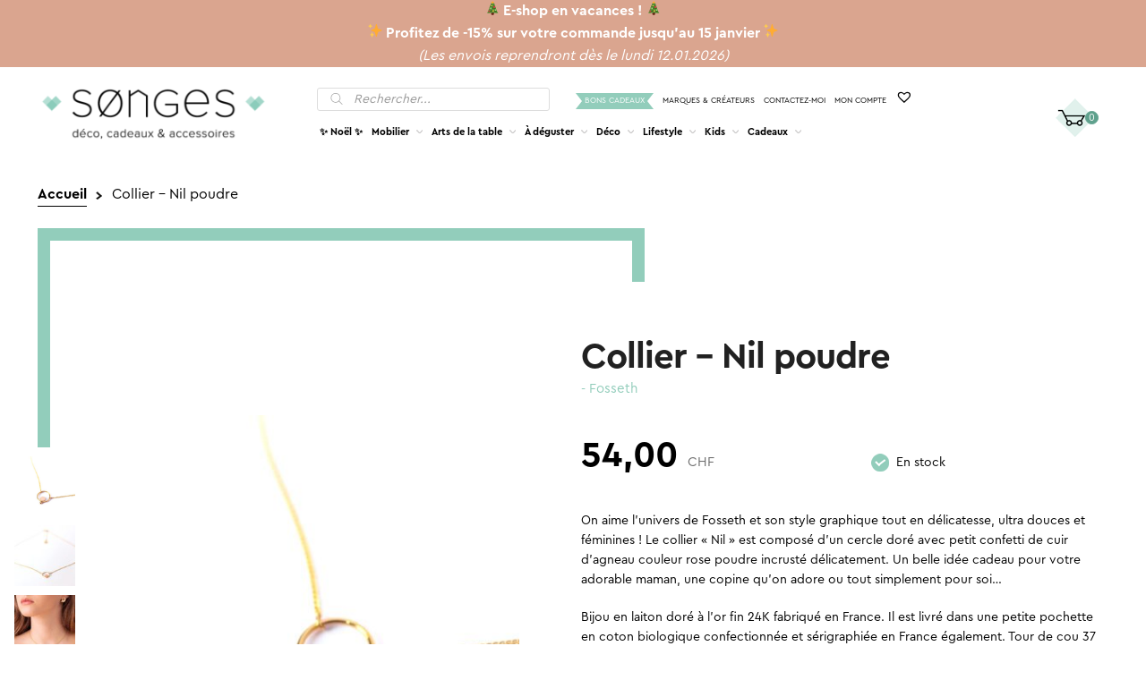

--- FILE ---
content_type: text/html; charset=UTF-8
request_url: https://www.songes.ch/produit/collier-nil-poudre/
body_size: 29668
content:
<!DOCTYPE html><html lang="fr-FR"><head><meta charset="UTF-8"><meta name="viewport" content="width=device-width, initial-scale=1, maximum-scale=1.0, user-scalable=no"><link rel="profile" href="https://gmpg.org/xfn/11"><link rel="pingback" href="https://www.songes.ch/xmlrpc.php"><meta name='robots' content='index, follow, max-image-preview:large, max-snippet:-1, max-video-preview:-1' /> <script data-no-defer="1" data-ezscrex="false" data-cfasync="false" data-pagespeed-no-defer data-cookieconsent="ignore">var ctPublicFunctions = {"_ajax_nonce":"7b7b519e4c","_rest_nonce":"00999489d7","_ajax_url":"\/wp-admin\/admin-ajax.php","_rest_url":"https:\/\/www.songes.ch\/wp-json\/","data__cookies_type":"none","data__ajax_type":"rest","data__bot_detector_enabled":1,"data__frontend_data_log_enabled":1,"cookiePrefix":"","wprocket_detected":false,"host_url":"www.songes.ch","text__ee_click_to_select":"Click to select the whole data","text__ee_original_email":"The complete one is","text__ee_got_it":"Got it","text__ee_blocked":"Blocked","text__ee_cannot_connect":"Cannot connect","text__ee_cannot_decode":"Can not decode email. Unknown reason","text__ee_email_decoder":"CleanTalk email decoder","text__ee_wait_for_decoding":"The magic is on the way!","text__ee_decoding_process":"Please wait a few seconds while we decode the contact data."}</script> <script data-no-defer="1" data-ezscrex="false" data-cfasync="false" data-pagespeed-no-defer data-cookieconsent="ignore">var ctPublic = {"_ajax_nonce":"7b7b519e4c","settings__forms__check_internal":0,"settings__forms__check_external":0,"settings__forms__force_protection":0,"settings__forms__search_test":1,"settings__data__bot_detector_enabled":1,"settings__sfw__anti_crawler":0,"blog_home":"https:\/\/www.songes.ch\/","pixel__setting":"3","pixel__enabled":true,"pixel__url":"https:\/\/moderate8-v4.cleantalk.org\/pixel\/54e4cc990c9d8295e6df04c4894f9495.gif","data__email_check_before_post":1,"data__email_check_exist_post":1,"data__cookies_type":"none","data__key_is_ok":true,"data__visible_fields_required":true,"wl_brandname":"Anti-Spam by CleanTalk","wl_brandname_short":"CleanTalk","ct_checkjs_key":"f68d9a5b5e2e2a6d151bbf171ce8272ed8b9d4f7d4da581b482360a1eb243d2f","emailEncoderPassKey":"9eaedc08ab24ee0ba38d7c2d9a72bad4","bot_detector_forms_excluded":"W10=","advancedCacheExists":true,"varnishCacheExists":false,"wc_ajax_add_to_cart":true}</script>  <script data-cfasync="false" data-pagespeed-no-defer>var gtm4wp_datalayer_name = "dataLayer";
	var dataLayer = dataLayer || [];
	const gtm4wp_use_sku_instead = 1;
	const gtm4wp_currency = 'CHF';
	const gtm4wp_product_per_impression = 10;
	const gtm4wp_clear_ecommerce = false;
	const gtm4wp_datalayer_max_timeout = 2000;</script> <link media="all" href="https://www.songes.ch/wp-content/cache/autoptimize/css/autoptimize_6d7b8ca59d8a2481da677e216c61c085.css" rel="stylesheet"><title>Collier – Nil poudre ⸱ Fosseth | Songes</title><meta name="description" content="Ce pin&#039;s est tellement joli qu&#039;on a envie de le mettre sur tous nos habits ! La créatrice Sonia Cavallini nous ravit avec ses belles illustrations et ses motifs colorés." /><link rel="canonical" href="https://www.songes.ch/produit/collier-nil-poudre/" /><meta property="og:locale" content="fr_FR" /><meta property="og:type" content="article" /><meta property="og:title" content="Bijoux | Collier – Nil poudre | Songes" /><meta property="og:description" content="Ce pin&#039;s est tellement joli qu&#039;on a envie de le mettre sur tous nos habits ! La créatrice Sonia Cavallini nous ravit avec ses belles illustrations et ses motifs colorés." /><meta property="og:url" content="https://www.songes.ch/produit/collier-nil-poudre/" /><meta property="og:site_name" content="Songes" /><meta property="article:modified_time" content="2025-12-05T18:51:06+00:00" /><meta property="og:image" content="https://www.songes.ch/wp-content/uploads/2023/08/collier-nil-poudre01.jpg" /><meta property="og:image:width" content="796" /><meta property="og:image:height" content="792" /><meta property="og:image:type" content="image/jpeg" /><meta name="twitter:card" content="summary_large_image" /> <script type="application/ld+json" class="yoast-schema-graph">{"@context":"https://schema.org","@graph":[{"@type":"WebPage","@id":"https://www.songes.ch/produit/collier-nil-poudre/","url":"https://www.songes.ch/produit/collier-nil-poudre/","name":"Bijoux | Collier – Nil poudre | Songes","isPartOf":{"@id":"https://www.songes.ch/#website"},"primaryImageOfPage":{"@id":"https://www.songes.ch/produit/collier-nil-poudre/#primaryimage"},"image":{"@id":"https://www.songes.ch/produit/collier-nil-poudre/#primaryimage"},"thumbnailUrl":"https://www.songes.ch/wp-content/uploads/2023/08/collier-nil-poudre01.jpg","datePublished":"2023-08-03T13:08:36+00:00","dateModified":"2025-12-05T18:51:06+00:00","description":"Ce pin's est tellement joli qu'on a envie de le mettre sur tous nos habits ! La créatrice Sonia Cavallini nous ravit avec ses belles illustrations et ses motifs colorés.","breadcrumb":{"@id":"https://www.songes.ch/produit/collier-nil-poudre/#breadcrumb"},"inLanguage":"fr-FR","potentialAction":[{"@type":"ReadAction","target":["https://www.songes.ch/produit/collier-nil-poudre/"]}]},{"@type":"ImageObject","inLanguage":"fr-FR","@id":"https://www.songes.ch/produit/collier-nil-poudre/#primaryimage","url":"https://www.songes.ch/wp-content/uploads/2023/08/collier-nil-poudre01.jpg","contentUrl":"https://www.songes.ch/wp-content/uploads/2023/08/collier-nil-poudre01.jpg","width":796,"height":792,"caption":"Collier – Nil poudre"},{"@type":"BreadcrumbList","@id":"https://www.songes.ch/produit/collier-nil-poudre/#breadcrumb","itemListElement":[{"@type":"ListItem","position":1,"name":"Accueil","item":"https://www.songes.ch/"},{"@type":"ListItem","position":2,"name":"Accueil"}]},{"@type":"WebSite","@id":"https://www.songes.ch/#website","url":"https://www.songes.ch/","name":"Songes","description":"","publisher":{"@id":"https://www.songes.ch/#organization"},"potentialAction":[{"@type":"SearchAction","target":{"@type":"EntryPoint","urlTemplate":"https://www.songes.ch/?s={search_term_string}"},"query-input":{"@type":"PropertyValueSpecification","valueRequired":true,"valueName":"search_term_string"}}],"inLanguage":"fr-FR"},{"@type":"Organization","@id":"https://www.songes.ch/#organization","name":"Songes","url":"https://www.songes.ch/","logo":{"@type":"ImageObject","inLanguage":"fr-FR","@id":"https://www.songes.ch/#/schema/logo/image/","url":"https://www.songes.ch/wp-content/uploads/2017/08/logo_songes_276_65.png","contentUrl":"https://www.songes.ch/wp-content/uploads/2017/08/logo_songes_276_65.png","width":276,"height":65,"caption":"Songes"},"image":{"@id":"https://www.songes.ch/#/schema/logo/image/"}}]}</script> <link rel='dns-prefetch' href='//fd.cleantalk.org' /><link rel="alternate" type="application/rss+xml" title="Songes &raquo; Flux" href="https://www.songes.ch/feed/" /><link rel="alternate" type="application/rss+xml" title="Songes &raquo; Flux des commentaires" href="https://www.songes.ch/comments/feed/" /><link rel='preload' as='font' type='font/woff2' crossorigin='anonymous' id='tinvwl-webfont-font-css' href='https://www.songes.ch/wp-content/plugins/ti-woocommerce-wishlist/assets/fonts/tinvwl-webfont.woff2' media='all' /> <script src="https://fd.cleantalk.org/ct-bot-detector-wrapper.js" id="ct_bot_detector-js" defer data-wp-strategy="defer" type="265ad9865b582af9b90b2e07-text/javascript"></script> <script src="https://www.songes.ch/wp-includes/js/jquery/jquery.min.js" id="jquery-core-js" type="265ad9865b582af9b90b2e07-text/javascript"></script> <script id="wc-add-to-cart-js-extra" type="265ad9865b582af9b90b2e07-text/javascript">var wc_add_to_cart_params = {"ajax_url":"\/wp-admin\/admin-ajax.php","wc_ajax_url":"\/?wc-ajax=%%endpoint%%","i18n_view_cart":"Voir le panier","cart_url":"https:\/\/www.songes.ch\/panier\/","is_cart":"","cart_redirect_after_add":"no"};</script> <script id="wc-single-product-js-extra" type="265ad9865b582af9b90b2e07-text/javascript">var wc_single_product_params = {"i18n_required_rating_text":"Veuillez s\u00e9lectionner une note","i18n_rating_options":["1\u00a0\u00e9toile sur 5","2\u00a0\u00e9toiles sur 5","3\u00a0\u00e9toiles sur 5","4\u00a0\u00e9toiles sur 5","5\u00a0\u00e9toiles sur 5"],"i18n_product_gallery_trigger_text":"Voir la galerie d\u2019images en plein \u00e9cran","review_rating_required":"yes","flexslider":{"rtl":false,"animation":"slide","smoothHeight":true,"directionNav":false,"controlNav":"thumbnails","slideshow":false,"animationSpeed":500,"animationLoop":false,"allowOneSlide":false},"zoom_enabled":"1","zoom_options":[],"photoswipe_enabled":"1","photoswipe_options":{"shareEl":false,"closeOnScroll":false,"history":false,"hideAnimationDuration":0,"showAnimationDuration":0},"flexslider_enabled":"1"};</script> <script id="woocommerce-js-extra" type="265ad9865b582af9b90b2e07-text/javascript">var woocommerce_params = {"ajax_url":"\/wp-admin\/admin-ajax.php","wc_ajax_url":"\/?wc-ajax=%%endpoint%%","i18n_password_show":"Afficher le mot de passe","i18n_password_hide":"Masquer le mot de passe"};</script> <link rel="https://api.w.org/" href="https://www.songes.ch/wp-json/" /><link rel="alternate" title="JSON" type="application/json" href="https://www.songes.ch/wp-json/wp/v2/product/53100" /><link rel="EditURI" type="application/rsd+xml" title="RSD" href="https://www.songes.ch/xmlrpc.php?rsd" /><link rel='shortlink' href='https://www.songes.ch/?p=53100' /><link rel="alternate" title="oEmbed (JSON)" type="application/json+oembed" href="https://www.songes.ch/wp-json/oembed/1.0/embed?url=https%3A%2F%2Fwww.songes.ch%2Fproduit%2Fcollier-nil-poudre%2F" /><link rel="alternate" title="oEmbed (XML)" type="text/xml+oembed" href="https://www.songes.ch/wp-json/oembed/1.0/embed?url=https%3A%2F%2Fwww.songes.ch%2Fproduit%2Fcollier-nil-poudre%2F&#038;format=xml" />  <script data-cfasync="false" data-pagespeed-no-defer>var dataLayer_content = {"visitorLoginState":"logged-out","visitorType":"visitor-logged-out","pageTitle":"Collier – Nil poudre ⸱ Fosseth | Songes","pagePostType":"product","pagePostType2":"single-product","customerTotalOrders":0,"customerTotalOrderValue":0,"customerFirstName":"","customerLastName":"","customerBillingFirstName":"","customerBillingLastName":"","customerBillingCompany":"","customerBillingAddress1":"","customerBillingAddress2":"","customerBillingCity":"","customerBillingState":"","customerBillingPostcode":"","customerBillingCountry":"","customerBillingEmail":"","customerBillingEmailHash":"","customerBillingPhone":"","customerShippingFirstName":"","customerShippingLastName":"","customerShippingCompany":"","customerShippingAddress1":"","customerShippingAddress2":"","customerShippingCity":"","customerShippingState":"","customerShippingPostcode":"","customerShippingCountry":"","productRatingCounts":[],"productAverageRating":0,"productReviewCount":0,"productType":"simple","productIsVariable":0};
	dataLayer.push( dataLayer_content );</script> <script data-cfasync="false" data-pagespeed-no-defer>(function(w,d,s,l,i){w[l]=w[l]||[];w[l].push({'gtm.start':
new Date().getTime(),event:'gtm.js'});var f=d.getElementsByTagName(s)[0],
j=d.createElement(s),dl=l!='dataLayer'?'&l='+l:'';j.async=true;j.src=
'//www.googletagmanager.com/gtm.js?id='+i+dl;f.parentNode.insertBefore(j,f);
})(window,document,'script','dataLayer','GTM-5NSN5LQ');</script>  <noscript><style>.woocommerce-product-gallery{ opacity: 1 !important; }</style></noscript><link rel="icon" href="https://www.songes.ch/wp-content/uploads/2017/05/logo_favicon.png" sizes="32x32" /><link rel="icon" href="https://www.songes.ch/wp-content/uploads/2017/05/logo_favicon.png" sizes="192x192" /><link rel="apple-touch-icon" href="https://www.songes.ch/wp-content/uploads/2017/05/logo_favicon.png" /><meta name="msapplication-TileImage" content="https://www.songes.ch/wp-content/uploads/2017/05/logo_favicon.png" /></head><body class="paged wp-singular product-template-default single single-product postid-53100 wp-custom-logo wp-embed-responsive wp-theme-storefront wp-child-theme-songes theme-storefront woocommerce woocommerce-page woocommerce-no-js tinvwl-theme-style storefront-secondary-navigation storefront-align-wide left-sidebar woocommerce-active post-collier-nil-poudre webp"> <noscript><iframe src="https://www.googletagmanager.com/ns.html?id=GTM-5NSN5LQ" height="0" width="0" style="display:none;visibility:hidden" aria-hidden="true"></iframe></noscript><div id="page" class="hfeed site"><header id="masthead" class="site-header" role="banner" style=""><div id="preheader"><div id="block-10" class="widget widget_block widget_text"><p class="has-text-align-center has-white-color has-text-color has-background has-link-color wp-elements-1c7fc42a84ac8e92f6d3c534b695009d" style="background-color:#daa58f"><img decoding="async" draggable="false" role="img" class="emoji" src="https://s.w.org/images/core/emoji/16.0.1/svg/1f384.svg" alt="🎄"><strong> E-shop en vacances !</strong> <img decoding="async" draggable="false" role="img" class="emoji" src="https://s.w.org/images/core/emoji/16.0.1/svg/1f384.svg" alt="🎄"><br><img decoding="async" draggable="false" role="img" class="emoji" src="https://s.w.org/images/core/emoji/16.0.1/svg/2728.svg" alt="✨"> <strong>Profitez de -15% sur votre commande jusqu'au 15 janvier</strong> <img decoding="async" draggable="false" role="img" class="emoji" src="https://s.w.org/images/core/emoji/16.0.1/svg/2728.svg" alt="✨"><br><em>(Les envois reprendront dès le lundi 12.01.2026)</em></p></div></div><div class="col-full"> <a class="skip-link screen-reader-text" href="#site-navigation">Aller à la navigation</a> <a class="skip-link screen-reader-text" href="#content">Aller au contenu</a><div class="site-branding"> <a href="https://www.songes.ch/" class="site-logo-link" rel="home" itemprop="url"><img alt="Songes" class="custom-logo" width="276" height="66" src="https://www.songes.ch/wp-content/themes/songes/images/logo.png" srcset="https://www.songes.ch/wp-content/themes/songes/images/logo.png 1x, https://www.songes.ch/wp-content/themes/songes/images/logo@x2.png 2x" /></a></div><div class="site-search"><div  class="dgwt-wcas-search-wrapp dgwt-wcas-no-submit woocommerce dgwt-wcas-style-solaris js-dgwt-wcas-layout-classic dgwt-wcas-layout-classic js-dgwt-wcas-mobile-overlay-enabled"><form class="dgwt-wcas-search-form" role="search" action="https://www.songes.ch/" method="get"><div class="dgwt-wcas-sf-wrapp"> <svg class="dgwt-wcas-ico-magnifier" xmlns="http://www.w3.org/2000/svg"
 xmlns:xlink="http://www.w3.org/1999/xlink" x="0px" y="0px"
 viewBox="0 0 51.539 51.361" xml:space="preserve"> <path 						 d="M51.539,49.356L37.247,35.065c3.273-3.74,5.272-8.623,5.272-13.983c0-11.742-9.518-21.26-21.26-21.26 S0,9.339,0,21.082s9.518,21.26,21.26,21.26c5.361,0,10.244-1.999,13.983-5.272l14.292,14.292L51.539,49.356z M2.835,21.082 c0-10.176,8.249-18.425,18.425-18.425s18.425,8.249,18.425,18.425S31.436,39.507,21.26,39.507S2.835,31.258,2.835,21.082z"/> </svg> <label class="screen-reader-text"
 for="dgwt-wcas-search-input-1">Recherche de produits</label> <input id="dgwt-wcas-search-input-1"
 type="search"
 class="dgwt-wcas-search-input"
 name="s"
 value=""
 placeholder="Rechercher..."
 autocomplete="off"
 /><div class="dgwt-wcas-preloader"></div><div class="dgwt-wcas-voice-search"></div> <input type="hidden" name="post_type" value="product"/> <input type="hidden" name="dgwt_wcas" value="1"/></div></form></div></div><div class="menu-topbar-container"><ul id="topbar" class="menu"><li id="menu-item-88" class="gifts menu-item menu-item-type-taxonomy menu-item-object-product_cat menu-item-88"><a href="https://www.songes.ch/categorie-produit/bons-cadeaux/">Bons cadeaux</a></li><li id="menu-item-10544" class="menu-item menu-item-type-post_type menu-item-object-page menu-item-10544"><a href="https://www.songes.ch/marques/">Marques &#038; Créateurs</a></li><li id="menu-item-38" class="menu-item menu-item-type-post_type menu-item-object-page menu-item-38"><a href="https://www.songes.ch/contact/">Contactez-moi</a></li><li id="menu-item-39" class="menu-item menu-item-type-post_type menu-item-object-page menu-item-39"><a href="https://www.songes.ch/mon-compte/">Mon compte</a></li><li id="menu-item-2147480005" class="menu-item menu-item-type-post menu-item-object-page menu-item-2147480005"><a href="https://www.songes.ch/wishlist/"><span class="wishlist_products_counter top_wishlist-heart top_wishlist- no-txt" ></span> <span class="wishlist_products_counter_number"></span></a></li></ul></div><nav id="site-navigation" class="main-navigation" role="navigation"
 aria-label="Navigation principale"><div class="primary-navigation"><ul id="menu-subtopbar" class="menu"><li id="menu-item-81019" class="menu-item menu-item-type-taxonomy menu-item-object-product_cat menu-item-81019"><a href="https://www.songes.ch/categorie-produit/noel/">✨ Noël ✨</a><div class="sub-menu-wrapper"><div class="col-full"><a href="javascript:void(0)" onclick="if (!window.__cfRLUnblockHandlers) return false; songes_close_submenu()" class="close-sub-menu" data-cf-modified-265ad9865b582af9b90b2e07-=""></a><div class="sub-menu-description"><p class="title">✨ Noël ✨</p><div class="description"><p>Dans cette catégorie, vous trouverez tout ce qu’il vous faut pour passer de belles fêtes ! Une sélection d&rsquo;articles pour des idées cadeaux de Noël, des cartes de voeux ou de la décoration pour illuminer votre intérieur: photophores, guirlandes ou encore vaisselle dorée.</p></div><div class="view-all"><a href="https://www.songes.ch/categorie-produit/noel/">Tout voir</a></div></div></div></div></li><li id="menu-item-54" class="menu-item menu-item-type-taxonomy menu-item-object-product_cat menu-item-has-children menu-item-54"><a href="https://www.songes.ch/categorie-produit/mobilier/">Mobilier</a><div class="sub-menu-wrapper"><div class="col-full"><a href="javascript:void(0)" onclick="if (!window.__cfRLUnblockHandlers) return false; songes_close_submenu()" class="close-sub-menu" data-cf-modified-265ad9865b582af9b90b2e07-=""></a><div class="sub-menu-description"><p class="title">Mobilier</p><div class="description"><p>Songes a sélectionné pour vous un beau choix de mobilier au style scandinave pour décorer votre intérieur. Découvrez de magnifiques articles de designers pour personnaliser votre petit cocon.</p></div><div class="view-all"><a href="https://www.songes.ch/categorie-produit/mobilier/">Tout voir</a></div></div><ul class="sub-menu"><li id="menu-item-3866" class="menu-item menu-item-type-taxonomy menu-item-object-product_cat menu-item-3866"><div class="link-wrapper" style="background-image:url('https://www.songes.ch/wp-content/uploads/2017/07/chaises03-2-195x195.jpg')"><a href="https://www.songes.ch/categorie-produit/mobilier/chaises/"><span>Chaises &amp; Assises</span></a></div></li><li id="menu-item-3870" class="menu-item menu-item-type-taxonomy menu-item-object-product_cat menu-item-3870"><div class="link-wrapper" style="background-image:url('https://www.songes.ch/wp-content/uploads/2017/07/etageres02-195x195.jpg')"><a href="https://www.songes.ch/categorie-produit/mobilier/etageres/"><span>Étagères</span></a></div></li><li id="menu-item-3871" class="menu-item menu-item-type-taxonomy menu-item-object-product_cat menu-item-3871"><div class="link-wrapper" style="background-image:url('https://www.songes.ch/wp-content/uploads/2017/06/tables_appoint-195x195.jpg')"><a href="https://www.songes.ch/categorie-produit/mobilier/tables-dappoint/"><span>Tables d&rsquo;appoint</span></a></div></li><li id="menu-item-3872" class="menu-item menu-item-type-taxonomy menu-item-object-product_cat menu-item-3872"><div class="link-wrapper" style="background-image:url('https://www.songes.ch/wp-content/uploads/2017/07/pateres-195x195.jpg')"><a href="https://www.songes.ch/categorie-produit/mobilier/porte-manteau-pateres/"><span>Porte-manteau &amp; Patères</span></a></div></li></ul></div></div></li><li id="menu-item-55" class="menu-item menu-item-type-taxonomy menu-item-object-product_cat menu-item-has-children menu-item-55"><a href="https://www.songes.ch/categorie-produit/arts-de-la-table/">Arts de la table</a><div class="sub-menu-wrapper"><div class="col-full"><a href="javascript:void(0)" onclick="if (!window.__cfRLUnblockHandlers) return false; songes_close_submenu()" class="close-sub-menu" data-cf-modified-265ad9865b582af9b90b2e07-=""></a><div class="sub-menu-description"><p class="title">Arts de la table</p><div class="description"><p>Songes a sélectionné pour vous de nombreux articles pour égayer vos repas seuls, en famille ou entre amis.</p></div><div class="view-all"><a href="https://www.songes.ch/categorie-produit/arts-de-la-table/">Tout voir</a></div></div><ul class="sub-menu"><li id="menu-item-3874" class="menu-item menu-item-type-taxonomy menu-item-object-product_cat menu-item-3874"><div class="link-wrapper" style="background-image:url('https://www.songes.ch/wp-content/uploads/2017/07/assiettes-195x195.jpg')"><a href="https://www.songes.ch/categorie-produit/arts-de-la-table/assiettes-plats/"><span>Assiettes &amp; Plats</span></a></div></li><li id="menu-item-3875" class="menu-item menu-item-type-taxonomy menu-item-object-product_cat menu-item-3875"><div class="link-wrapper" style="background-image:url('https://www.songes.ch/wp-content/uploads/2017/06/tasses_verres-195x195.jpg')"><a href="https://www.songes.ch/categorie-produit/arts-de-la-table/tasses-verres/"><span>Tasses &amp; Verres</span></a></div></li><li id="menu-item-10357" class="menu-item menu-item-type-taxonomy menu-item-object-product_cat menu-item-10357"><div class="link-wrapper" style="background-image:url('https://www.songes.ch/wp-content/uploads/2019/11/couverts-195x195.jpg')"><a href="https://www.songes.ch/categorie-produit/arts-de-la-table/cuilleres-gravees/"><span>Cuillères gravées</span></a></div></li><li id="menu-item-3876" class="menu-item menu-item-type-taxonomy menu-item-object-product_cat menu-item-3876"><div class="link-wrapper" style="background-image:url('https://www.songes.ch/wp-content/uploads/2017/06/theiere-e1500654203391-195x195.jpg')"><a href="https://www.songes.ch/categorie-produit/arts-de-la-table/theieres-carafes/"><span>Théières &amp; Carafes</span></a></div></li><li id="menu-item-3877" class="menu-item menu-item-type-taxonomy menu-item-object-product_cat menu-item-3877"><div class="link-wrapper" style="background-image:url('https://www.songes.ch/wp-content/uploads/2017/06/cuisine_rangements-195x195.jpg')"><a href="https://www.songes.ch/categorie-produit/arts-de-la-table/rangements/"><span>Rangements</span></a></div></li><li id="menu-item-3878" class="menu-item menu-item-type-taxonomy menu-item-object-product_cat menu-item-3878"><div class="link-wrapper" style="background-image:url('https://www.songes.ch/wp-content/uploads/2017/06/cuisine_divers-1-195x195.jpg')"><a href="https://www.songes.ch/categorie-produit/arts-de-la-table/accessoires-cuisine/"><span>Accessoires</span></a></div></li></ul></div></div></li><li id="menu-item-56" class="menu-item menu-item-type-taxonomy menu-item-object-product_cat menu-item-has-children menu-item-56"><a href="https://www.songes.ch/categorie-produit/a-deguster/">À déguster</a><div class="sub-menu-wrapper"><div class="col-full"><a href="javascript:void(0)" onclick="if (!window.__cfRLUnblockHandlers) return false; songes_close_submenu()" class="close-sub-menu" data-cf-modified-265ad9865b582af9b90b2e07-=""></a><div class="sub-menu-description"><p class="title">À déguster</p><div class="description"><p>Songes a sélectionné pour vous les meilleures gourmandises à déguster à toute heure. Du thé bio en sachet, ou en boîte, accompagné de délicieux et très surprenants popcorns, bonbons artisanaux ou chocolats pétillants!</p></div><div class="view-all"><a href="https://www.songes.ch/categorie-produit/a-deguster/">Tout voir</a></div></div><ul class="sub-menu"><li id="menu-item-3879" class="menu-item menu-item-type-taxonomy menu-item-object-product_cat menu-item-3879"><div class="link-wrapper" style="background-image:url('https://www.songes.ch/wp-content/uploads/2021/03/the-boite-nute09-1-195x195.jpg')"><a href="https://www.songes.ch/categorie-produit/a-deguster/the-en-vrac/"><span>Thé en vrac</span></a></div></li><li id="menu-item-3880" class="menu-item menu-item-type-taxonomy menu-item-object-product_cat menu-item-3880"><div class="link-wrapper" style="background-image:url('https://www.songes.ch/wp-content/uploads/2017/06/the_sachets-e1500719664538-195x195.jpg')"><a href="https://www.songes.ch/categorie-produit/a-deguster/the-en-sachet/"><span>Thé en sachet</span></a></div></li><li id="menu-item-3881" class="menu-item menu-item-type-taxonomy menu-item-object-product_cat menu-item-3881"><div class="link-wrapper" style="background-image:url('https://www.songes.ch/wp-content/uploads/2020/05/infuseur-parapluie-cat-access2-195x195.jpg')"><a href="https://www.songes.ch/categorie-produit/a-deguster/accessoires-pour-le-the/"><span>Accessoires pour le thé</span></a></div></li><li id="menu-item-55360" class="menu-item menu-item-type-taxonomy menu-item-object-product_cat menu-item-55360"><div class="link-wrapper" style="background-image:url('https://www.songes.ch/wp-content/uploads/2023/10/bacanha-02-195x195.jpg')"><a href="https://www.songes.ch/categorie-produit/a-deguster/sirops/"><span>Sirops</span></a></div></li><li id="menu-item-14525" class="menu-item menu-item-type-taxonomy menu-item-object-product_cat menu-item-14525"><div class="link-wrapper" style="background-image:url('https://www.songes.ch/wp-content/uploads/2020/09/bonbons-195x195.jpg')"><a href="https://www.songes.ch/categorie-produit/a-deguster/bonbons-chocolats/"><span>Bonbons &amp; Chocolats</span></a></div></li><li id="menu-item-10543" class="menu-item menu-item-type-taxonomy menu-item-object-product_cat menu-item-10543"><div class="link-wrapper" style="background-image:url('https://www.songes.ch/wp-content/uploads/2019/11/popcorn-195x195.jpg')"><a href="https://www.songes.ch/categorie-produit/a-deguster/popcorns/"><span>Popcorns</span></a></div></li></ul></div></div></li><li id="menu-item-57" class="menu-item menu-item-type-taxonomy menu-item-object-product_cat menu-item-has-children menu-item-57"><a href="https://www.songes.ch/categorie-produit/deco/">Déco</a><div class="sub-menu-wrapper"><div class="col-full"><a href="javascript:void(0)" onclick="if (!window.__cfRLUnblockHandlers) return false; songes_close_submenu()" class="close-sub-menu" data-cf-modified-265ad9865b582af9b90b2e07-=""></a><div class="sub-menu-description"><p class="title">Déco</p><div class="description"><p>Songes a sélectionné pour vous des articles de décoration tendances pour personnaliser au mieux votre intérieur. Découvrez parmi ma sélection de beaux objets qui vous feront vous sentir bien chez vous!</p></div><div class="view-all"><a href="https://www.songes.ch/categorie-produit/deco/">Tout voir</a></div></div><ul class="sub-menu"><li id="menu-item-3891" class="menu-item menu-item-type-taxonomy menu-item-object-product_cat menu-item-3891"><div class="link-wrapper" style="background-image:url('https://www.songes.ch/wp-content/uploads/2017/06/deco_divers-e1500728739283-195x195.jpg')"><a href="https://www.songes.ch/categorie-produit/deco/objets-deco/"><span>Objets déco</span></a></div></li><li id="menu-item-3885" class="menu-item menu-item-type-taxonomy menu-item-object-product_cat menu-item-3885"><div class="link-wrapper" style="background-image:url('https://www.songes.ch/wp-content/uploads/2017/07/bougeoirs-195x195.jpg')"><a href="https://www.songes.ch/categorie-produit/deco/bougeoirs-lanternes/"><span>Bougeoirs &amp; Lanternes</span></a></div></li><li id="menu-item-3886" class="menu-item menu-item-type-taxonomy menu-item-object-product_cat menu-item-3886"><div class="link-wrapper" style="background-image:url('https://www.songes.ch/wp-content/uploads/2017/07/vases02-1-195x195.jpg')"><a href="https://www.songes.ch/categorie-produit/deco/vases-pots/"><span>Vases &amp; Pots</span></a></div></li><li id="menu-item-3887" class="menu-item menu-item-type-taxonomy menu-item-object-product_cat menu-item-3887"><div class="link-wrapper" style="background-image:url('https://www.songes.ch/wp-content/uploads/2017/07/stickers03-195x195.jpg')"><a href="https://www.songes.ch/categorie-produit/deco/stickers-muraux/"><span>Stickers muraux</span></a></div></li><li id="menu-item-3888" class="menu-item menu-item-type-taxonomy menu-item-object-product_cat menu-item-3888"><div class="link-wrapper" style="background-image:url('https://www.songes.ch/wp-content/uploads/2017/06/tableaux-195x195.jpg')"><a href="https://www.songes.ch/categorie-produit/deco/affiches-cadres/"><span>Affiches &amp; Cadres</span></a></div></li><li id="menu-item-3889" class="menu-item menu-item-type-taxonomy menu-item-object-product_cat menu-item-3889"><div class="link-wrapper" style="background-image:url('https://www.songes.ch/wp-content/uploads/2017/06/miroirs-e1500726896850-195x195.jpg')"><a href="https://www.songes.ch/categorie-produit/deco/miroirs/"><span>Miroirs</span></a></div></li><li id="menu-item-3890" class="menu-item menu-item-type-taxonomy menu-item-object-product_cat menu-item-3890"><div class="link-wrapper" style="background-image:url('https://www.songes.ch/wp-content/uploads/2017/06/deco_rangements-e1500727152484-195x195.jpg')"><a href="https://www.songes.ch/categorie-produit/deco/rangements-2/"><span>Rangements</span></a></div></li><li id="menu-item-3906" class="menu-item menu-item-type-taxonomy menu-item-object-product_cat menu-item-3906"><div class="link-wrapper" style="background-image:url('https://www.songes.ch/wp-content/uploads/2017/06/coussins-195x195.jpg')"><a href="https://www.songes.ch/categorie-produit/deco/coussins-plaids-tapis/"><span>Coussins, Plaids &#038; Tapis</span></a></div></li><li id="menu-item-3904" class="menu-item menu-item-type-taxonomy menu-item-object-product_cat menu-item-3904"><div class="link-wrapper" style="background-image:url('https://www.songes.ch/wp-content/uploads/2017/06/lampes_poser-e1500735297898-195x195.jpg')"><a href="https://www.songes.ch/categorie-produit/deco/luminaires/"><span>Luminaires</span></a></div></li></ul></div></div></li><li id="menu-item-58" class="menu-item menu-item-type-taxonomy menu-item-object-product_cat current-product-ancestor menu-item-has-children menu-item-58"><a href="https://www.songes.ch/categorie-produit/lifestyle/">Lifestyle</a><div class="sub-menu-wrapper"><div class="col-full"><a href="javascript:void(0)" onclick="if (!window.__cfRLUnblockHandlers) return false; songes_close_submenu()" class="close-sub-menu" data-cf-modified-265ad9865b582af9b90b2e07-=""></a><div class="sub-menu-description"><p class="title">Lifestyle</p><div class="description"><p>Songes a sélectionné pour vous de nombreux articles utiles dans la vie de tous les jours pour vous et votre maison. Découvrez ici plein de jolis objets pour égayer votre quotidien!</p></div><div class="view-all"><a href="https://www.songes.ch/categorie-produit/lifestyle/">Tout voir</a></div></div><ul class="sub-menu"><li id="menu-item-3893" class="menu-item menu-item-type-taxonomy menu-item-object-product_cat menu-item-3893"><div class="link-wrapper" style="background-image:url('https://www.songes.ch/wp-content/uploads/2017/07/bougies04-195x195.jpg')"><a href="https://www.songes.ch/categorie-produit/lifestyle/bougies-parfumees-diffuseurs/"><span>Bougies parfumées &amp; Diffuseurs</span></a></div></li><li id="menu-item-3894" class="menu-item menu-item-type-taxonomy menu-item-object-product_cat menu-item-3894"><div class="link-wrapper" style="background-image:url('https://www.songes.ch/wp-content/uploads/2017/07/pochettes-195x195.jpg')"><a href="https://www.songes.ch/categorie-produit/lifestyle/sacs-et-pochettes/"><span>Sacs &amp; Pochettes</span></a></div></li><li id="menu-item-10724" class="menu-item menu-item-type-taxonomy menu-item-object-product_cat menu-item-10724"><div class="link-wrapper" style="background-image:url('https://www.songes.ch/wp-content/uploads/2019/12/cat-chaussette02-195x195.jpg')"><a href="https://www.songes.ch/categorie-produit/lifestyle/mode-et-chaussettes/"><span>Mode &amp; Chaussettes</span></a></div></li><li id="menu-item-62668" class="menu-item menu-item-type-taxonomy menu-item-object-product_cat menu-item-62668"><div class="link-wrapper" style="background-image:url('https://www.songes.ch/wp-content/uploads/2024/05/accessoires-cheveux02-195x195.jpg')"><a href="https://www.songes.ch/categorie-produit/lifestyle/accessoires-cheveux/"><span>Accessoires cheveux</span></a></div></li><li id="menu-item-3896" class="menu-item menu-item-type-taxonomy menu-item-object-product_cat current-product-ancestor current-menu-parent current-product-parent menu-item-3896"><div class="link-wrapper" style="background-image:url('https://www.songes.ch/wp-content/uploads/2017/06/bijoux-195x195.jpg')"><a href="https://www.songes.ch/categorie-produit/lifestyle/bijoux/"><span>Bijoux</span></a></div></li><li id="menu-item-6181" class="menu-item menu-item-type-taxonomy menu-item-object-product_cat menu-item-6181"><div class="link-wrapper" style="background-image:url('https://www.songes.ch/wp-content/uploads/2018/03/pins-broches-195x195.jpg')"><a href="https://www.songes.ch/categorie-produit/lifestyle/broches-pins/"><span>Broches &amp; Pin&rsquo;s</span></a></div></li><li id="menu-item-3897" class="menu-item menu-item-type-taxonomy menu-item-object-product_cat menu-item-3897"><div class="link-wrapper" style="background-image:url('https://www.songes.ch/wp-content/uploads/2018/10/savon02-195x195.jpg')"><a href="https://www.songes.ch/categorie-produit/lifestyle/beaute-soin/"><span>Beauté &amp; Soin</span></a></div></li><li id="menu-item-10660" class="menu-item menu-item-type-taxonomy menu-item-object-product_cat menu-item-10660"><div class="link-wrapper" style="background-image:url('https://www.songes.ch/wp-content/uploads/2019/12/cartes-de-voeux-195x195.jpg')"><a href="https://www.songes.ch/categorie-produit/lifestyle/cartes-de-voeux/"><span>Cartes de voeux</span></a></div></li><li id="menu-item-3899" class="menu-item menu-item-type-taxonomy menu-item-object-product_cat menu-item-3899"><div class="link-wrapper" style="background-image:url('https://www.songes.ch/wp-content/uploads/2024/04/papeterie-195x195.jpg')"><a href="https://www.songes.ch/categorie-produit/lifestyle/papeterie/"><span>Papeterie</span></a></div></li><li id="menu-item-62671" class="menu-item menu-item-type-taxonomy menu-item-object-product_cat menu-item-62671"><div class="link-wrapper" style="background-image:url('https://www.songes.ch/wp-content/uploads/2024/05/loisirs-creatifs-02-195x195.jpg')"><a href="https://www.songes.ch/categorie-produit/lifestyle/hobby-loisirs-creatifs/"><span>Hobby &amp; Loisirs créatifs</span></a></div></li><li id="menu-item-3900" class="menu-item menu-item-type-taxonomy menu-item-object-product_cat menu-item-3900"><div class="link-wrapper" style="background-image:url('https://www.songes.ch/wp-content/uploads/2017/07/divers03-195x195.jpg')"><a href="https://www.songes.ch/categorie-produit/lifestyle/idees-cadeaux-objets-ludiques/"><span>Idées cadeaux &amp; Objets ludiques</span></a></div></li></ul></div></div></li><li id="menu-item-12234" class="menu-item menu-item-type-taxonomy menu-item-object-product_cat menu-item-has-children menu-item-12234"><a href="https://www.songes.ch/categorie-produit/kids/">Kids</a><div class="sub-menu-wrapper"><div class="col-full"><a href="javascript:void(0)" onclick="if (!window.__cfRLUnblockHandlers) return false; songes_close_submenu()" class="close-sub-menu" data-cf-modified-265ad9865b582af9b90b2e07-=""></a><div class="sub-menu-description"><p class="title">Kids</p><div class="description"><p>Songes a sélectionné pour vous de chouettes articles qui feront plaisir aux petits, comme aux grands enfants! Vous trouverez ici des idées déco et cadeaux pour adoucir leur quotidien.</p></div><div class="view-all"><a href="https://www.songes.ch/categorie-produit/kids/">Tout voir</a></div></div><ul class="sub-menu"><li id="menu-item-12235" class="menu-item menu-item-type-taxonomy menu-item-object-product_cat menu-item-12235"><div class="link-wrapper" style="background-image:url('https://www.songes.ch/wp-content/uploads/2020/05/decoration-195x195.jpg')"><a href="https://www.songes.ch/categorie-produit/kids/decoration/"><span>Décoration</span></a></div></li><li id="menu-item-12239" class="menu-item menu-item-type-taxonomy menu-item-object-product_cat menu-item-12239"><div class="link-wrapper" style="background-image:url('https://www.songes.ch/wp-content/uploads/2020/05/vaisselle-195x195.jpg')"><a href="https://www.songes.ch/categorie-produit/kids/vaisselle/"><span>Vaisselle</span></a></div></li><li id="menu-item-14098" class="menu-item menu-item-type-taxonomy menu-item-object-product_cat menu-item-14098"><div class="link-wrapper" style="background-image:url('https://www.songes.ch/wp-content/uploads/2020/09/kids-vetements-195x195.jpg')"><a href="https://www.songes.ch/categorie-produit/kids/vetements/"><span>Vêtements</span></a></div></li><li id="menu-item-12237" class="menu-item menu-item-type-taxonomy menu-item-object-product_cat menu-item-12237"><div class="link-wrapper" style="background-image:url('https://www.songes.ch/wp-content/uploads/2020/05/veilleuse2-195x195.jpg')"><a href="https://www.songes.ch/categorie-produit/kids/lampes-veilleuses/"><span>Lampes &amp; Veilleuses</span></a></div></li><li id="menu-item-12236" class="menu-item menu-item-type-taxonomy menu-item-object-product_cat menu-item-12236"><div class="link-wrapper" style="background-image:url('https://www.songes.ch/wp-content/uploads/2020/05/doudou-195x195.jpg')"><a href="https://www.songes.ch/categorie-produit/kids/doudous-peluches/"><span>Doudous &amp; Peluches</span></a></div></li><li id="menu-item-12238" class="menu-item menu-item-type-taxonomy menu-item-object-product_cat menu-item-12238"><div class="link-wrapper" style="background-image:url('https://www.songes.ch/wp-content/uploads/2020/05/textile-195x195.jpg')"><a href="https://www.songes.ch/categorie-produit/kids/textile/"><span>Textile</span></a></div></li></ul></div></div></li><li id="menu-item-60" class="menu-item menu-item-type-taxonomy menu-item-object-product_cat menu-item-has-children menu-item-60"><a href="https://www.songes.ch/categorie-produit/cadeaux/">Cadeaux</a><div class="sub-menu-wrapper"><div class="col-full"><a href="javascript:void(0)" onclick="if (!window.__cfRLUnblockHandlers) return false; songes_close_submenu()" class="close-sub-menu" data-cf-modified-265ad9865b582af9b90b2e07-=""></a><div class="sub-menu-description"><p class="title">Cadeaux</p><div class="description"><p>Vous êtes en panne d’idée cadeau ou vous ne connaissez pas bien ses goûts? Songes a sélectionné pour vous de chouettes idées cadeaux qui feront plaisir à coup sûr à tout le monde!</p></div><div class="view-all"><a href="https://www.songes.ch/categorie-produit/cadeaux/">Tout voir</a></div></div><ul class="sub-menu"><li id="menu-item-6797" class="menu-item menu-item-type-taxonomy menu-item-object-product_cat menu-item-6797"><div class="link-wrapper" style="background-image:url('https://www.songes.ch/wp-content/uploads/2018/06/pour-elle-195x195.jpg')"><a href="https://www.songes.ch/categorie-produit/cadeaux/pour-elle/"><span>Pour elle</span></a></div></li><li id="menu-item-6799" class="menu-item menu-item-type-taxonomy menu-item-object-product_cat menu-item-6799"><div class="link-wrapper" style="background-image:url('https://www.songes.ch/wp-content/uploads/2018/06/lui-195x195.jpg')"><a href="https://www.songes.ch/categorie-produit/cadeaux/pour-lui/"><span>Pour lui</span></a></div></li><li id="menu-item-6798" class="menu-item menu-item-type-taxonomy menu-item-object-product_cat menu-item-6798"><div class="link-wrapper" style="background-image:url('https://www.songes.ch/wp-content/uploads/2018/06/amoureux-195x195.jpg')"><a href="https://www.songes.ch/categorie-produit/cadeaux/pour-les-amoureux/"><span>Pour les amoureux</span></a></div></li><li id="menu-item-7728" class="menu-item menu-item-type-taxonomy menu-item-object-product_cat menu-item-7728"><div class="link-wrapper" style="background-image:url('https://www.songes.ch/wp-content/uploads/2018/10/enfants3-195x195.jpg')"><a href="https://www.songes.ch/categorie-produit/cadeaux/pour-les-enfants/"><span>Pour les enfants</span></a></div></li><li id="menu-item-27009" class="menu-item menu-item-type-taxonomy menu-item-object-product_cat menu-item-27009"><div class="link-wrapper" style="background-image:url('https://www.songes.ch/wp-content/uploads/2021/07/naissance-02-195x195.jpg')"><a href="https://www.songes.ch/categorie-produit/cadeaux/pour-une-naissance/"><span>Pour une naissance</span></a></div></li></ul></div></div></li></ul></div><div id="navigation-mobile" class="hidden"><ul id="menu-mobile-menu" class="menu"><li id="menu-item-81020" class="menu-item menu-item-type-taxonomy menu-item-object-product_cat menu-item-81020"><a href="https://www.songes.ch/categorie-produit/noel/">✨ Noël ✨</a></li><li id="menu-item-91" class="menu-item menu-item-type-taxonomy menu-item-object-product_cat menu-item-has-children menu-item-91"><a href="https://www.songes.ch/categorie-produit/mobilier/">Mobilier</a><ul class="sub-menu"><li id="menu-item-11003" class="menu-item menu-item-type-taxonomy menu-item-object-product_cat menu-item-11003"><a href="https://www.songes.ch/categorie-produit/mobilier/chaises/">Chaises &amp; Assises</a></li><li id="menu-item-11006" class="menu-item menu-item-type-taxonomy menu-item-object-product_cat menu-item-11006"><a href="https://www.songes.ch/categorie-produit/mobilier/etageres/">Étagères</a></li><li id="menu-item-11009" class="menu-item menu-item-type-taxonomy menu-item-object-product_cat menu-item-11009"><a href="https://www.songes.ch/categorie-produit/mobilier/tables-dappoint/">Tables d&rsquo;appoint</a></li><li id="menu-item-11008" class="menu-item menu-item-type-taxonomy menu-item-object-product_cat menu-item-11008"><a href="https://www.songes.ch/categorie-produit/mobilier/porte-manteau-pateres/">Porte-manteau &amp; Patères</a></li></ul></li><li id="menu-item-92" class="menu-item menu-item-type-taxonomy menu-item-object-product_cat menu-item-has-children menu-item-92"><a href="https://www.songes.ch/categorie-produit/arts-de-la-table/">Arts de la table</a><ul class="sub-menu"><li id="menu-item-10997" class="menu-item menu-item-type-taxonomy menu-item-object-product_cat menu-item-10997"><a href="https://www.songes.ch/categorie-produit/arts-de-la-table/assiettes-plats/">Assiettes &amp; Plats</a></li><li id="menu-item-11000" class="menu-item menu-item-type-taxonomy menu-item-object-product_cat menu-item-11000"><a href="https://www.songes.ch/categorie-produit/arts-de-la-table/tasses-verres/">Tasses &amp; Verres</a></li><li id="menu-item-10998" class="menu-item menu-item-type-taxonomy menu-item-object-product_cat menu-item-10998"><a href="https://www.songes.ch/categorie-produit/arts-de-la-table/cuilleres-gravees/">Cuillères gravées</a></li><li id="menu-item-11001" class="menu-item menu-item-type-taxonomy menu-item-object-product_cat menu-item-11001"><a href="https://www.songes.ch/categorie-produit/arts-de-la-table/theieres-carafes/">Théières &amp; Carafes</a></li><li id="menu-item-10999" class="menu-item menu-item-type-taxonomy menu-item-object-product_cat menu-item-10999"><a href="https://www.songes.ch/categorie-produit/arts-de-la-table/rangements/">Rangements</a></li><li id="menu-item-10996" class="menu-item menu-item-type-taxonomy menu-item-object-product_cat menu-item-10996"><a href="https://www.songes.ch/categorie-produit/arts-de-la-table/accessoires-cuisine/">Accessoires</a></li></ul></li><li id="menu-item-93" class="menu-item menu-item-type-taxonomy menu-item-object-product_cat menu-item-has-children menu-item-93"><a href="https://www.songes.ch/categorie-produit/a-deguster/">À déguster</a><ul class="sub-menu"><li id="menu-item-11013" class="menu-item menu-item-type-taxonomy menu-item-object-product_cat menu-item-11013"><a href="https://www.songes.ch/categorie-produit/a-deguster/the-en-vrac/">Thé en vrac</a></li><li id="menu-item-11014" class="menu-item menu-item-type-taxonomy menu-item-object-product_cat menu-item-11014"><a href="https://www.songes.ch/categorie-produit/a-deguster/the-en-sachet/">Thé en sachet</a></li><li id="menu-item-11011" class="menu-item menu-item-type-taxonomy menu-item-object-product_cat menu-item-11011"><a href="https://www.songes.ch/categorie-produit/a-deguster/accessoires-pour-le-the/">Accessoires pour le thé</a></li><li id="menu-item-55361" class="menu-item menu-item-type-taxonomy menu-item-object-product_cat menu-item-55361"><a href="https://www.songes.ch/categorie-produit/a-deguster/sirops/">Sirops</a></li><li id="menu-item-14526" class="menu-item menu-item-type-taxonomy menu-item-object-product_cat menu-item-14526"><a href="https://www.songes.ch/categorie-produit/a-deguster/bonbons-chocolats/">Bonbons &amp; Chocolats</a></li><li id="menu-item-11012" class="menu-item menu-item-type-taxonomy menu-item-object-product_cat menu-item-11012"><a href="https://www.songes.ch/categorie-produit/a-deguster/popcorns/">Popcorns</a></li></ul></li><li id="menu-item-94" class="menu-item menu-item-type-taxonomy menu-item-object-product_cat menu-item-has-children menu-item-94"><a href="https://www.songes.ch/categorie-produit/deco/">Déco</a><ul class="sub-menu"><li id="menu-item-11019" class="menu-item menu-item-type-taxonomy menu-item-object-product_cat menu-item-11019"><a href="https://www.songes.ch/categorie-produit/deco/objets-deco/">Objets déco</a></li><li id="menu-item-11016" class="menu-item menu-item-type-taxonomy menu-item-object-product_cat menu-item-11016"><a href="https://www.songes.ch/categorie-produit/deco/bougeoirs-lanternes/">Bougeoirs &amp; Lanternes</a></li><li id="menu-item-11023" class="menu-item menu-item-type-taxonomy menu-item-object-product_cat menu-item-11023"><a href="https://www.songes.ch/categorie-produit/deco/vases-pots/">Vases &amp; Pots</a></li><li id="menu-item-11022" class="menu-item menu-item-type-taxonomy menu-item-object-product_cat menu-item-11022"><a href="https://www.songes.ch/categorie-produit/deco/stickers-muraux/">Stickers muraux</a></li><li id="menu-item-11024" class="menu-item menu-item-type-taxonomy menu-item-object-product_cat menu-item-11024"><a href="https://www.songes.ch/categorie-produit/deco/affiches-cadres/">Affiches &amp; Cadres</a></li><li id="menu-item-11018" class="menu-item menu-item-type-taxonomy menu-item-object-product_cat menu-item-11018"><a href="https://www.songes.ch/categorie-produit/deco/miroirs/">Miroirs</a></li><li id="menu-item-11021" class="menu-item menu-item-type-taxonomy menu-item-object-product_cat menu-item-11021"><a href="https://www.songes.ch/categorie-produit/deco/rangements-2/">Rangements</a></li><li id="menu-item-11017" class="menu-item menu-item-type-taxonomy menu-item-object-product_cat menu-item-11017"><a href="https://www.songes.ch/categorie-produit/deco/coussins-plaids-tapis/">Coussins, plaids &amp; tapis</a></li><li id="menu-item-11038" class="menu-item menu-item-type-taxonomy menu-item-object-product_cat menu-item-11038"><a href="https://www.songes.ch/categorie-produit/deco/luminaires/">Luminaires</a></li></ul></li><li id="menu-item-95" class="menu-item menu-item-type-taxonomy menu-item-object-product_cat current-product-ancestor menu-item-has-children menu-item-95"><a href="https://www.songes.ch/categorie-produit/lifestyle/">Lifestyle</a><ul class="sub-menu"><li id="menu-item-11027" class="menu-item menu-item-type-taxonomy menu-item-object-product_cat menu-item-11027"><a href="https://www.songes.ch/categorie-produit/lifestyle/bougies-parfumees-diffuseurs/">Bougies parfumées &amp; Diffuseurs</a></li><li id="menu-item-11033" class="menu-item menu-item-type-taxonomy menu-item-object-product_cat menu-item-11033"><a href="https://www.songes.ch/categorie-produit/lifestyle/sacs-et-pochettes/">Sacs &amp; Pochettes</a></li><li id="menu-item-11030" class="menu-item menu-item-type-taxonomy menu-item-object-product_cat menu-item-11030"><a href="https://www.songes.ch/categorie-produit/lifestyle/mode-et-chaussettes/">Mode &amp; Chaussettes</a></li><li id="menu-item-62669" class="menu-item menu-item-type-taxonomy menu-item-object-product_cat menu-item-62669"><a href="https://www.songes.ch/categorie-produit/lifestyle/accessoires-cheveux/">Accessoires cheveux</a></li><li id="menu-item-11026" class="menu-item menu-item-type-taxonomy menu-item-object-product_cat current-product-ancestor current-menu-parent current-product-parent menu-item-11026"><a href="https://www.songes.ch/categorie-produit/lifestyle/bijoux/">Bijoux</a></li><li id="menu-item-11028" class="menu-item menu-item-type-taxonomy menu-item-object-product_cat menu-item-11028"><a href="https://www.songes.ch/categorie-produit/lifestyle/broches-pins/">Broches &amp; Pin&rsquo;s</a></li><li id="menu-item-11025" class="menu-item menu-item-type-taxonomy menu-item-object-product_cat menu-item-11025"><a href="https://www.songes.ch/categorie-produit/lifestyle/beaute-soin/">Beauté &amp; Soin</a></li><li id="menu-item-11029" class="menu-item menu-item-type-taxonomy menu-item-object-product_cat menu-item-11029"><a href="https://www.songes.ch/categorie-produit/lifestyle/cartes-de-voeux/">Cartes de voeux</a></li><li id="menu-item-11032" class="menu-item menu-item-type-taxonomy menu-item-object-product_cat menu-item-11032"><a href="https://www.songes.ch/categorie-produit/lifestyle/papeterie/">Papeterie</a></li><li id="menu-item-62684" class="menu-item menu-item-type-taxonomy menu-item-object-product_cat menu-item-62684"><a href="https://www.songes.ch/categorie-produit/lifestyle/hobby-loisirs-creatifs/">Hobby &amp; Loisirs créatifs</a></li><li id="menu-item-11031" class="menu-item menu-item-type-taxonomy menu-item-object-product_cat menu-item-11031"><a href="https://www.songes.ch/categorie-produit/lifestyle/idees-cadeaux-objets-ludiques/">Idées cadeaux &amp; Objets ludiques</a></li></ul></li><li id="menu-item-12288" class="menu-item menu-item-type-taxonomy menu-item-object-product_cat menu-item-has-children menu-item-12288"><a href="https://www.songes.ch/categorie-produit/kids/">Kids</a><ul class="sub-menu"><li id="menu-item-12289" class="menu-item menu-item-type-taxonomy menu-item-object-product_cat menu-item-12289"><a href="https://www.songes.ch/categorie-produit/kids/decoration/">Décoration</a></li><li id="menu-item-12293" class="menu-item menu-item-type-taxonomy menu-item-object-product_cat menu-item-12293"><a href="https://www.songes.ch/categorie-produit/kids/vaisselle/">Vaisselle</a></li><li id="menu-item-14099" class="menu-item menu-item-type-taxonomy menu-item-object-product_cat menu-item-14099"><a href="https://www.songes.ch/categorie-produit/kids/vetements/">Vêtements</a></li><li id="menu-item-12291" class="menu-item menu-item-type-taxonomy menu-item-object-product_cat menu-item-12291"><a href="https://www.songes.ch/categorie-produit/kids/lampes-veilleuses/">Lampes &amp; Veilleuses</a></li><li id="menu-item-12290" class="menu-item menu-item-type-taxonomy menu-item-object-product_cat menu-item-12290"><a href="https://www.songes.ch/categorie-produit/kids/doudous-peluches/">Doudous &amp; Peluches</a></li><li id="menu-item-12292" class="menu-item menu-item-type-taxonomy menu-item-object-product_cat menu-item-12292"><a href="https://www.songes.ch/categorie-produit/kids/textile/">Textile</a></li></ul></li><li id="menu-item-97" class="menu-item menu-item-type-taxonomy menu-item-object-product_cat menu-item-has-children menu-item-97"><a href="https://www.songes.ch/categorie-produit/cadeaux/">Cadeaux</a><ul class="sub-menu"><li id="menu-item-11040" class="menu-item menu-item-type-taxonomy menu-item-object-product_cat menu-item-11040"><a href="https://www.songes.ch/categorie-produit/cadeaux/pour-elle/">Pour elle</a></li><li id="menu-item-11043" class="menu-item menu-item-type-taxonomy menu-item-object-product_cat menu-item-11043"><a href="https://www.songes.ch/categorie-produit/cadeaux/pour-lui/">Pour lui</a></li><li id="menu-item-11041" class="menu-item menu-item-type-taxonomy menu-item-object-product_cat menu-item-11041"><a href="https://www.songes.ch/categorie-produit/cadeaux/pour-les-amoureux/">Pour les amoureux</a></li><li id="menu-item-11042" class="menu-item menu-item-type-taxonomy menu-item-object-product_cat menu-item-11042"><a href="https://www.songes.ch/categorie-produit/cadeaux/pour-les-enfants/">Pour les enfants</a></li><li id="menu-item-27010" class="menu-item menu-item-type-taxonomy menu-item-object-product_cat menu-item-27010"><a href="https://www.songes.ch/categorie-produit/cadeaux/pour-une-naissance/">Pour une naissance</a></li></ul></li><li id="menu-item-98" class="menu-item menu-item-type-taxonomy menu-item-object-product_cat menu-item-98"><a href="https://www.songes.ch/categorie-produit/bons-cadeaux/">Bons cadeaux</a></li><li id="menu-item-11072" class="menu-item menu-item-type-post_type menu-item-object-page menu-item-11072"><a href="https://www.songes.ch/marques/">Marques &#038; Créateurs</a></li><li id="menu-item-11191" class="menu-item menu-item-type-post_type menu-item-object-page menu-item-11191"><a href="https://www.songes.ch/wishlist/">Liste de souhaits</a></li></ul></div></nav><ul id="site-header-cart" class="site-header-cart menu"><li class=""> <a class="cart-contents" href="https://www.songes.ch/panier/"
 title="Afficher votre panier"> <span class="amount">0,00&nbsp;&#067;&#072;&#070;</span> <span
 class="count">0</span> </a></li><li><div class="widget woocommerce widget_shopping_cart"><div class="widget_shopping_cart_content"></div></div></li></ul></div> <a href="#navigation-mobile" id="trigger-mobile-menu"></a></header><div class="col-full"><span class="breadcrumbs"> <span property="itemListElement" typeof="ListItem"><a property="item" typeof="WebPage" title="Aller à Songes" href="https://www.songes.ch" class="home"><span property="name">Accueil</span></a><meta property="position" content="1"></span> &nbsp;  &nbsp;  &nbsp; <span property="itemListElement" typeof="ListItem"><span property="name">Collier – Nil poudre</span><meta property="position" content="2"></span></span></div><div id="content" class="site-content" tabindex="-1"><div class="col-full"><div class="woocommerce"></div><div id="primary" class="content-area"><main id="main" class="site-main" role="main"><div class="woocommerce-notices-wrapper"></div><div id="product-53100" class="product type-product post-53100 status-publish first instock product_cat-bijoux has-post-thumbnail shipping-taxable purchasable product-type-simple"><div class="product-wrapper-area"><div class="product-wrapper-area-inner"><div class="woocommerce-product-gallery woocommerce-product-gallery--with-images woocommerce-product-gallery--columns-4 images" data-columns="4" style="opacity: 0; transition: opacity .25s ease-in-out;"><div class="woocommerce-product-gallery__wrapper"><div data-thumb="https://www.songes.ch/wp-content/uploads/2023/08/collier-nil-poudre01-100x100.jpg" data-thumb-alt="Collier – Nil poudre" data-thumb-srcset="https://www.songes.ch/wp-content/uploads/2023/08/collier-nil-poudre01-100x100.jpg 100w, https://www.songes.ch/wp-content/uploads/2023/08/collier-nil-poudre01-203x203.jpg 203w, https://www.songes.ch/wp-content/uploads/2023/08/collier-nil-poudre01-150x150.jpg 150w, https://www.songes.ch/wp-content/uploads/2023/08/collier-nil-poudre01-768x764.jpg 768w, https://www.songes.ch/wp-content/uploads/2023/08/collier-nil-poudre01-195x195.jpg 195w, https://www.songes.ch/wp-content/uploads/2023/08/collier-nil-poudre01-430x430.jpg 430w, https://www.songes.ch/wp-content/uploads/2023/08/collier-nil-poudre01-300x300.jpg 300w, https://www.songes.ch/wp-content/uploads/2023/08/collier-nil-poudre01-324x324.jpg 324w, https://www.songes.ch/wp-content/uploads/2023/08/collier-nil-poudre01-416x414.jpg 416w, https://www.songes.ch/wp-content/uploads/2023/08/collier-nil-poudre01-64x64.jpg 64w, https://www.songes.ch/wp-content/uploads/2023/08/collier-nil-poudre01.jpg 796w"  data-thumb-sizes="(max-width: 100px) 100vw, 100px" class="woocommerce-product-gallery__image"><a href="https://www.songes.ch/wp-content/uploads/2023/08/collier-nil-poudre01.jpg"><img width="416" height="414" src="https://www.songes.ch/wp-content/uploads/2023/08/collier-nil-poudre01-416x414.jpg" class="wp-post-image" alt="Collier – Nil poudre" data-caption="" data-src="https://www.songes.ch/wp-content/uploads/2023/08/collier-nil-poudre01.jpg" data-large_image="https://www.songes.ch/wp-content/uploads/2023/08/collier-nil-poudre01.jpg" data-large_image_width="796" data-large_image_height="792" decoding="async" fetchpriority="high" srcset="https://www.songes.ch/wp-content/uploads/2023/08/collier-nil-poudre01-416x414.jpg 416w, https://www.songes.ch/wp-content/uploads/2023/08/collier-nil-poudre01-203x203.jpg 203w, https://www.songes.ch/wp-content/uploads/2023/08/collier-nil-poudre01-150x150.jpg 150w, https://www.songes.ch/wp-content/uploads/2023/08/collier-nil-poudre01-768x764.jpg 768w, https://www.songes.ch/wp-content/uploads/2023/08/collier-nil-poudre01-195x195.jpg 195w, https://www.songes.ch/wp-content/uploads/2023/08/collier-nil-poudre01-300x300.jpg 300w, https://www.songes.ch/wp-content/uploads/2023/08/collier-nil-poudre01-100x100.jpg 100w, https://www.songes.ch/wp-content/uploads/2023/08/collier-nil-poudre01-64x64.jpg 64w, https://www.songes.ch/wp-content/uploads/2023/08/collier-nil-poudre01.jpg 796w" sizes="(max-width: 416px) 100vw, 416px" /></a></div><div data-thumb="https://www.songes.ch/wp-content/uploads/2023/08/collier-nil-poudre02-100x100.jpg" data-thumb-alt="Collier – Nil poudre" data-thumb-srcset="https://www.songes.ch/wp-content/uploads/2023/08/collier-nil-poudre02-100x100.jpg 100w, https://www.songes.ch/wp-content/uploads/2023/08/collier-nil-poudre02-150x150.jpg 150w, https://www.songes.ch/wp-content/uploads/2023/08/collier-nil-poudre02-195x195.jpg 195w, https://www.songes.ch/wp-content/uploads/2023/08/collier-nil-poudre02-430x430.jpg 430w, https://www.songes.ch/wp-content/uploads/2023/08/collier-nil-poudre02-300x300.jpg 300w, https://www.songes.ch/wp-content/uploads/2023/08/collier-nil-poudre02-324x324.jpg 324w, https://www.songes.ch/wp-content/uploads/2023/08/collier-nil-poudre02-64x63.jpg 64w"  data-thumb-sizes="(max-width: 100px) 100vw, 100px" class="woocommerce-product-gallery__image"><a href="https://www.songes.ch/wp-content/uploads/2023/08/collier-nil-poudre02.jpg"><img width="416" height="407" src="https://www.songes.ch/wp-content/uploads/2023/08/collier-nil-poudre02-416x407.jpg" class="" alt="Collier – Nil poudre" data-caption="" data-src="https://www.songes.ch/wp-content/uploads/2023/08/collier-nil-poudre02.jpg" data-large_image="https://www.songes.ch/wp-content/uploads/2023/08/collier-nil-poudre02.jpg" data-large_image_width="858" data-large_image_height="840" decoding="async" srcset="https://www.songes.ch/wp-content/uploads/2023/08/collier-nil-poudre02-416x407.jpg 416w, https://www.songes.ch/wp-content/uploads/2023/08/collier-nil-poudre02-203x199.jpg 203w, https://www.songes.ch/wp-content/uploads/2023/08/collier-nil-poudre02-768x752.jpg 768w, https://www.songes.ch/wp-content/uploads/2023/08/collier-nil-poudre02-64x63.jpg 64w, https://www.songes.ch/wp-content/uploads/2023/08/collier-nil-poudre02.jpg 858w" sizes="(max-width: 416px) 100vw, 416px" /></a></div><div data-thumb="https://www.songes.ch/wp-content/uploads/2023/08/collier-nil-poudre03-100x100.jpg" data-thumb-alt="Collier – Nil poudre" data-thumb-srcset="https://www.songes.ch/wp-content/uploads/2023/08/collier-nil-poudre03-100x100.jpg 100w, https://www.songes.ch/wp-content/uploads/2023/08/collier-nil-poudre03-150x150.jpg 150w, https://www.songes.ch/wp-content/uploads/2023/08/collier-nil-poudre03-195x195.jpg 195w, https://www.songes.ch/wp-content/uploads/2023/08/collier-nil-poudre03-430x430.jpg 430w, https://www.songes.ch/wp-content/uploads/2023/08/collier-nil-poudre03-300x300.jpg 300w, https://www.songes.ch/wp-content/uploads/2023/08/collier-nil-poudre03-324x324.jpg 324w"  data-thumb-sizes="(max-width: 100px) 100vw, 100px" class="woocommerce-product-gallery__image"><a href="https://www.songes.ch/wp-content/uploads/2023/08/collier-nil-poudre03.jpg"><img width="416" height="402" src="https://www.songes.ch/wp-content/uploads/2023/08/collier-nil-poudre03-416x402.jpg" class="" alt="Collier – Nil poudre" data-caption="" data-src="https://www.songes.ch/wp-content/uploads/2023/08/collier-nil-poudre03.jpg" data-large_image="https://www.songes.ch/wp-content/uploads/2023/08/collier-nil-poudre03.jpg" data-large_image_width="869" data-large_image_height="840" decoding="async" srcset="https://www.songes.ch/wp-content/uploads/2023/08/collier-nil-poudre03-416x402.jpg 416w, https://www.songes.ch/wp-content/uploads/2023/08/collier-nil-poudre03-203x196.jpg 203w, https://www.songes.ch/wp-content/uploads/2023/08/collier-nil-poudre03-768x742.jpg 768w, https://www.songes.ch/wp-content/uploads/2023/08/collier-nil-poudre03-64x62.jpg 64w, https://www.songes.ch/wp-content/uploads/2023/08/collier-nil-poudre03.jpg 869w" sizes="(max-width: 416px) 100vw, 416px" /></a></div><div data-thumb="https://www.songes.ch/wp-content/uploads/2023/08/collier-nil-poudre04-100x100.jpg" data-thumb-alt="Collier – Nil poudre" data-thumb-srcset="https://www.songes.ch/wp-content/uploads/2023/08/collier-nil-poudre04-100x100.jpg 100w, https://www.songes.ch/wp-content/uploads/2023/08/collier-nil-poudre04-150x150.jpg 150w, https://www.songes.ch/wp-content/uploads/2023/08/collier-nil-poudre04-195x195.jpg 195w, https://www.songes.ch/wp-content/uploads/2023/08/collier-nil-poudre04-430x430.jpg 430w, https://www.songes.ch/wp-content/uploads/2023/08/collier-nil-poudre04-300x300.jpg 300w, https://www.songes.ch/wp-content/uploads/2023/08/collier-nil-poudre04-324x324.jpg 324w"  data-thumb-sizes="(max-width: 100px) 100vw, 100px" class="woocommerce-product-gallery__image"><a href="https://www.songes.ch/wp-content/uploads/2023/08/collier-nil-poudre04.jpg"><img width="416" height="431" src="https://www.songes.ch/wp-content/uploads/2023/08/collier-nil-poudre04-416x431.jpg" class="" alt="Collier – Nil poudre" data-caption="" data-src="https://www.songes.ch/wp-content/uploads/2023/08/collier-nil-poudre04.jpg" data-large_image="https://www.songes.ch/wp-content/uploads/2023/08/collier-nil-poudre04.jpg" data-large_image_width="810" data-large_image_height="840" decoding="async" loading="lazy" srcset="https://www.songes.ch/wp-content/uploads/2023/08/collier-nil-poudre04-416x431.jpg 416w, https://www.songes.ch/wp-content/uploads/2023/08/collier-nil-poudre04-196x203.jpg 196w, https://www.songes.ch/wp-content/uploads/2023/08/collier-nil-poudre04-768x796.jpg 768w, https://www.songes.ch/wp-content/uploads/2023/08/collier-nil-poudre04-64x66.jpg 64w, https://www.songes.ch/wp-content/uploads/2023/08/collier-nil-poudre04.jpg 810w" sizes="auto, (max-width: 416px) 100vw, 416px" /></a></div></div></div><div class="summary entry-summary"><p class="tag-products"></p><h1 class="product_title entry-title">Collier – Nil poudre</h1><p class="brand"><a href=https://www.songes.ch/marques/fosseth/>- Fosseth</a></p><p class="price"><span class="woocommerce-Price-amount amount"><bdi>54,00&nbsp;<span class="woocommerce-Price-currencySymbol">&#67;&#72;&#70;</span></bdi></span></p><p class="info-stock in-stock">En stock</p><div class="woocommerce-product-details__short-description"><p>On aime l&rsquo;univers de Fosseth et son style graphique tout en délicatesse, ultra douces et féminines ! Le collier « Nil » est composé d’un cercle doré avec petit confetti de cuir d’agneau couleur rose poudre incrusté délicatement. Un belle idée cadeau pour votre adorable maman, une copine qu&rsquo;on adore ou tout simplement pour soi&#8230;</p><p>Bijou en laiton doré à l&rsquo;or fin 24K fabriqué en France. Il est livré dans une petite pochette en coton biologique confectionnée et sérigraphiée en France également. Tour de cou 37 et 41 cm.</p></div><p class="stock in-stock">En stock</p><form class="cart" action="https://www.songes.ch/produit/collier-nil-poudre/" method="post" enctype='multipart/form-data'><div class="form-row-quantity"><div class="quantity-wrapper"><div class="quantity-inner"><label>Quantité</label><div class="quantity"> <label class="screen-reader-text" for="quantity_696847d5953c7">quantité de Collier – Nil poudre</label> <input
 type="number"
 id="quantity_696847d5953c7"
 class="input-text qty text"
 name="quantity"
 value="1"
 aria-label="Quantité de produits"
 min="1"
 max="4"
 step="1"
 placeholder=""
 inputmode="numeric"
 autocomplete="off"
 /></div></div><div class="quantity-controls"><a href="javascript:void(0)" onclick="if (!window.__cfRLUnblockHandlers) return false; songes_quantity_up(this)" data-cf-modified-265ad9865b582af9b90b2e07-="">+</a><a href="javascript:void(0)" onclick="if (!window.__cfRLUnblockHandlers) return false; songes_quantity_down(this)" data-cf-modified-265ad9865b582af9b90b2e07-="">-</a></div></div><ul class="product-attributes"><li>1.2 x 41 cm</li><li>Cuir, Doré or fin 24 carats</li><li>Marque : Fosseth</li></ul></div> <button type="submit" name="add-to-cart" value="53100" class="single_add_to_cart_button button alt">Ajouter au panier</button> <input type="hidden" name="gtm4wp_product_data" value="{&quot;internal_id&quot;:53100,&quot;item_id&quot;:&quot;FOSS-CO-NIL&quot;,&quot;item_name&quot;:&quot;Collier \u2013 Nil poudre&quot;,&quot;sku&quot;:&quot;FOSS-CO-NIL&quot;,&quot;price&quot;:54,&quot;stocklevel&quot;:4,&quot;stockstatus&quot;:&quot;instock&quot;,&quot;google_business_vertical&quot;:&quot;retail&quot;,&quot;item_category&quot;:&quot;Bijoux&quot;,&quot;id&quot;:&quot;FOSS-CO-NIL&quot;,&quot;item_brand&quot;:&quot;Fosseth&quot;}" /><div class="tinv-wraper woocommerce tinv-wishlist tinvwl-after-add-to-cart tinvwl-woocommerce_after_add_to_cart_button"
 data-tinvwl_product_id="53100"><div class="tinv-wishlist-clear"></div><a role="button" tabindex="0" name="ajouter-a-votre-liste-de-souhaits" aria-label="Ajouter à votre liste de souhaits" class="tinvwl_add_to_wishlist_button tinvwl-icon-heart tinvwl-product-already-on-wishlist  tinvwl-position-after" data-tinv-wl-list="[]" data-tinv-wl-product="53100" data-tinv-wl-productvariation="0" data-tinv-wl-productvariations="[]" data-tinv-wl-producttype="simple" data-tinv-wl-action="add"><span class="tinvwl_add_to_wishlist-text">Ajouter à votre liste de souhaits</span><span class="tinvwl_remove_from_wishlist-text">Retirer de la liste de souhaits</span></a><div class="tinv-wishlist-clear"></div><div
 class="tinvwl-tooltip">Ajouter à votre liste de souhaits</div></div></form></div></div></main></div></div></div><div class="collection collection-width"
 style="background-image:url('https://www.songes.ch/wp-content/uploads/2025/11/horizontal-calendrier-01.jpg')"><div class="inner"> <a href="https://www.songes.ch/selection-produits/calendrier-de-lavent/"> <img src="https://www.songes.ch/wp-content/uploads/2021/10/about-photo05.png" alt="Camille"
 class="about-photo-small"/><div class="text"><p> <strong>La sélection de Camille</strong> Calendrier de l&#039;Avent</p></div> </a></div></div><div id="prefooter"><div class="col-full"><section class="column-prefooter"><div id="media_image-2" class="widget widget_media_image"><img width="39" height="56" src="https://www.songes.ch/wp-content/uploads/2017/08/picto-cadenas.png" class="image wp-image-4850  attachment-full size-full" alt="Sécurité" style="max-width: 100%; height: auto;" decoding="async" loading="lazy" /></div><div id="text-2" class="widget widget_text"><div class="textwidget"><p>Paiement <strong>sécurisé</strong><br /> Par carte de crédit,<br /> PayPal et TWINT</p></div></div></section><section class="column-prefooter"><div id="media_image-3" class="widget widget_media_image"><img width="39" height="56" src="https://www.songes.ch/wp-content/uploads/2017/08/picto-magasin.png" class="image wp-image-4851  attachment-full size-full" alt="Magasin" style="max-width: 100%; height: auto;" decoding="async" loading="lazy" /></div><div id="text-3" class="widget widget_text"><div class="textwidget"><p>Livraison <strong>offerte<br /> </strong>À partir de CHF 70.-<br /> (en Suisse &amp; hors mobilier)</p></div></div></section><section class="column-prefooter"><div id="media_image-4" class="widget widget_media_image"><img width="39" height="56" src="https://www.songes.ch/wp-content/uploads/2017/08/picto-livraison.png" class="image wp-image-4852  attachment-full size-full" alt="Livraison" style="max-width: 100%; height: auto;" decoding="async" loading="lazy" /></div><div id="text-4" class="widget widget_text"><div class="textwidget"><p>Envoi <strong>rapide </strong>&amp; <strong>soigné</strong><br /> Expédition sous 24h<strong><br /> </strong>(Priority ou Economy)</p></div></div></section></div></div><footer id="colophon" class="site-footer" role="contentinfo"><div class="col-full"><div class="footer-widgets row-1 col-4 fix"><div class="block footer-widget-1"><div id="text-14" class="widget widget_text"><div class="textwidget"><p><img loading="lazy" decoding="async" class="alignnone wp-image-54267 size-medium" src="https://www.songes.ch/wp-content/uploads/2023/09/logo-songes-footer-203x39.png" alt="Songes" width="203" height="39" srcset="https://www.songes.ch/wp-content/uploads/2023/09/logo-songes-footer-203x39.png 203w, https://www.songes.ch/wp-content/uploads/2023/09/logo-songes-footer-416x79.png 416w, https://www.songes.ch/wp-content/uploads/2023/09/logo-songes-footer-64x12.png 64w, https://www.songes.ch/wp-content/uploads/2023/09/logo-songes-footer-190x36.png 190w, https://www.songes.ch/wp-content/uploads/2023/09/logo-songes-footer.png 430w" sizes="auto, (max-width: 203px) 100vw, 203px" /></p><p>Rue du Milieu 29</p><p>1400 Yverdon-les-Bains</p><p>Suisse</p><p>024 420 29 69<br /> <a href="mailto:c%6f%6e%74%61%63t@%73%6f%6eg%65%73%2e%63h"><span 
 data-original-string='DpT5EYL3abc1YWjTB2iAFA==1fbfyIrLb2N4xo1DtC/sdwg0LjLl02nfGZ0QxTQHeU9GPU='
 class='apbct-email-encoder'
 title='This contact has been encoded by Anti-Spam by CleanTalk. Click to decode. To finish the decoding make sure that JavaScript is enabled in your browser.'>co<span class="apbct-blur">*****</span>@<span class="apbct-blur">****</span>es.ch</span></a></p></div></div></div><div class="block footer-widget-2"><div id="nav_menu-3" class="widget widget_nav_menu"><span class="gamma widget-title">Commandes</span><div class="menu-menu-footer-1-container"><ul id="menu-menu-footer-1" class="menu"><li id="menu-item-120" class="menu-item menu-item-type-post_type menu-item-object-page menu-item-120"><a href="https://www.songes.ch/livraison/">Livraison</a></li><li id="menu-item-121" class="menu-item menu-item-type-post_type menu-item-object-page menu-item-121"><a href="https://www.songes.ch/paiement/">Paiement</a></li><li id="menu-item-11185" class="menu-item menu-item-type-post_type menu-item-object-page menu-item-11185"><a href="https://www.songes.ch/service-client/">Service client</a></li><li id="menu-item-4101" class="menu-item menu-item-type-post_type menu-item-object-page menu-item-4101"><a href="https://www.songes.ch/cgv/">CGV</a></li></ul></div></div><div id="nav_menu-9" class="widget widget_nav_menu"><span class="gamma widget-title">À suivre absolument !</span><div class="menu-reseaux-sociaux-footer-container"><ul id="menu-reseaux-sociaux-footer" class="menu"><li id="menu-item-145" class="facebook menu-item menu-item-type-custom menu-item-object-custom menu-item-145"><a target="_blank" href="https://www.facebook.com/songes.boutique/">Facebook</a></li><li id="menu-item-146" class="instagram menu-item menu-item-type-custom menu-item-object-custom menu-item-146"><a target="_blank" href="https://www.instagram.com/songes_boutique/">Instagram</a></li></ul></div></div></div><div class="block footer-widget-3"><div id="nav_menu-5" class="widget widget_nav_menu"><span class="gamma widget-title">À propos&#8230;</span><div class="menu-menu-footer-2-container"><ul id="menu-menu-footer-2" class="menu"><li id="menu-item-11178" class="menu-item menu-item-type-post_type menu-item-object-page menu-item-11178"><a href="https://www.songes.ch/qui-sommes-nous/">Qui est Songes?</a></li><li id="menu-item-11179" class="menu-item menu-item-type-post_type menu-item-object-page menu-item-11179"><a href="https://www.songes.ch/contact/">Contactez-moi</a></li><li id="menu-item-11180" class="menu-item menu-item-type-post_type menu-item-object-page menu-item-11180"><a href="https://www.songes.ch/mentions-legales/">Mentions légales</a></li></ul></div></div><div id="mc4wp_form_widget-3" class="widget widget_mc4wp_form_widget"><span class="gamma widget-title">Newsletter</span><script type="265ad9865b582af9b90b2e07-text/javascript">(function() {
	window.mc4wp = window.mc4wp || {
		listeners: [],
		forms: {
			on: function(evt, cb) {
				window.mc4wp.listeners.push(
					{
						event   : evt,
						callback: cb
					}
				);
			}
		}
	}
})();</script><form id="mc4wp-form-1" class="mc4wp-form mc4wp-form-147" method="post" data-id="147" data-name="Inscription footer" ><div class="mc4wp-form-fields"><p> <input type="email" name="EMAIL" placeholder="Votre adresse email ici" required /> <input type="submit" value="GO" /></p></div><label style="display: none !important;">Laissez ce champ vide si vous êtes humain : <input type="text" name="_mc4wp_honeypot" value="" tabindex="-1" autocomplete="off" /></label><input type="hidden" name="_mc4wp_timestamp" value="1768441813" /><input type="hidden" name="_mc4wp_form_id" value="147" /><input type="hidden" name="_mc4wp_form_element_id" value="mc4wp-form-1" /><div class="mc4wp-response"></div></form></div></div><div class="block footer-widget-4"><div id="text-12" class="widget widget_text"><span class="gamma widget-title">Horaires boutique</span><div class="textwidget"><p><b>Mardi à vendredi :<br /> </b>14h &#8211; 18h30<br /> <b>Samedi :<br /> </b>10h &#8211; 17h</p></div></div></div></div><div class="storefront-handheld-footer-bar"><ul class="columns-3"><li class="my-account"> <a href="https://www.songes.ch/mon-compte/">Mon compte</a></li><li class="search"> <a href="#">Recherche</a><div class="site-search"><div  class="dgwt-wcas-search-wrapp dgwt-wcas-no-submit woocommerce dgwt-wcas-style-solaris js-dgwt-wcas-layout-classic dgwt-wcas-layout-classic js-dgwt-wcas-mobile-overlay-enabled"><form class="dgwt-wcas-search-form" role="search" action="https://www.songes.ch/" method="get"><div class="dgwt-wcas-sf-wrapp"> <svg class="dgwt-wcas-ico-magnifier" xmlns="http://www.w3.org/2000/svg"
 xmlns:xlink="http://www.w3.org/1999/xlink" x="0px" y="0px"
 viewBox="0 0 51.539 51.361" xml:space="preserve"> <path 						 d="M51.539,49.356L37.247,35.065c3.273-3.74,5.272-8.623,5.272-13.983c0-11.742-9.518-21.26-21.26-21.26 S0,9.339,0,21.082s9.518,21.26,21.26,21.26c5.361,0,10.244-1.999,13.983-5.272l14.292,14.292L51.539,49.356z M2.835,21.082 c0-10.176,8.249-18.425,18.425-18.425s18.425,8.249,18.425,18.425S31.436,39.507,21.26,39.507S2.835,31.258,2.835,21.082z"/> </svg> <label class="screen-reader-text"
 for="dgwt-wcas-search-input-2">Recherche de produits</label> <input id="dgwt-wcas-search-input-2"
 type="search"
 class="dgwt-wcas-search-input"
 name="s"
 value=""
 placeholder="Rechercher..."
 autocomplete="off"
 /><div class="dgwt-wcas-preloader"></div><div class="dgwt-wcas-voice-search"></div> <input type="hidden" name="post_type" value="product"/> <input type="hidden" name="dgwt_wcas" value="1"/></div></form></div></div></li><li class="cart"> <a class="footer-cart-contents" href="https://www.songes.ch/panier/">Panier <span class="count">0</span> </a></li></ul></div></div></footer></div> <script type="speculationrules">{"prefetch":[{"source":"document","where":{"and":[{"href_matches":"\/*"},{"not":{"href_matches":["\/wp-*.php","\/wp-admin\/*","\/wp-content\/uploads\/*","\/wp-content\/*","\/wp-content\/plugins\/*","\/wp-content\/themes\/songes\/*","\/wp-content\/themes\/storefront\/*","\/*\\?(.+)"]}},{"not":{"selector_matches":"a[rel~=\"nofollow\"]"}},{"not":{"selector_matches":".no-prefetch, .no-prefetch a"}}]},"eagerness":"conservative"}]}</script> <script type="265ad9865b582af9b90b2e07-text/javascript">(function() {function maybePrefixUrlField () {
  const value = this.value.trim()
  if (value !== '' && value.indexOf('http') !== 0) {
    this.value = 'http://' + value
  }
}

const urlFields = document.querySelectorAll('.mc4wp-form input[type="url"]')
for (let j = 0; j < urlFields.length; j++) {
  urlFields[j].addEventListener('blur', maybePrefixUrlField)
}
})();</script> <script type="265ad9865b582af9b90b2e07-text/javascript">var dgwtWsasForms = document.querySelectorAll('.dgwt-wcas-search-wrapp');
				if (dgwtWsasForms.length > 0) {
					dgwtWsasForms.forEach(function (form) {
						form.classList.add('proinput');
					});
				}</script> <script type="application/ld+json">{"@context":"https:\/\/schema.org\/","@type":"Product","description":"On aime l'univers de Fosseth et son style graphique tout en d\u00e9licatesse, ultra douces et f\u00e9minines ! Le collier \"Nil\" est compos\u00e9 d\u2019un cercle dor\u00e9 avec petit confetti de cuir d\u2019agneau couleur rose poudre incrust\u00e9 d\u00e9licatement. Un belle id\u00e9e cadeau pour votre adorable maman, une copine qu'on adore ou tout simplement pour soi...\r\n\r\nBijou en laiton dor\u00e9 \u00e0 l'or fin 24K fabriqu\u00e9 en France. Il est livr\u00e9 dans une petite pochette en coton biologique confectionn\u00e9e et s\u00e9rigraphi\u00e9e en France \u00e9galement. Tour de cou 37 et 41 cm.","name":"Collier \u2013 Nil poudre","image":"https:\/\/www.songes.ch\/wp-content\/uploads\/2023\/08\/collier-nil-poudre01.jpg","brand":{"@type":"Thing","name":"Fosseth"},"offers":[{"@type":"Offer","availability":"https:\/\/schema.org\/InStock","priceCurrency":"CHF","price":"54.00"}]}</script> <div id="photoswipe-fullscreen-dialog" class="pswp" tabindex="-1" role="dialog" aria-modal="true" aria-hidden="true" aria-label="Image plein écran"><div class="pswp__bg"></div><div class="pswp__scroll-wrap"><div class="pswp__container"><div class="pswp__item"></div><div class="pswp__item"></div><div class="pswp__item"></div></div><div class="pswp__ui pswp__ui--hidden"><div class="pswp__top-bar"><div class="pswp__counter"></div> <button class="pswp__button pswp__button--zoom" aria-label="Zoomer/Dézoomer"></button> <button class="pswp__button pswp__button--fs" aria-label="Basculer en plein écran"></button> <button class="pswp__button pswp__button--share" aria-label="Partagez"></button> <button class="pswp__button pswp__button--close" aria-label="Fermer (Echap)"></button><div class="pswp__preloader"><div class="pswp__preloader__icn"><div class="pswp__preloader__cut"><div class="pswp__preloader__donut"></div></div></div></div></div><div class="pswp__share-modal pswp__share-modal--hidden pswp__single-tap"><div class="pswp__share-tooltip"></div></div> <button class="pswp__button pswp__button--arrow--left" aria-label="Précédent (flèche  gauche)"></button> <button class="pswp__button pswp__button--arrow--right" aria-label="Suivant (flèche droite)"></button><div class="pswp__caption"><div class="pswp__caption__center"></div></div></div></div></div> <script type="265ad9865b582af9b90b2e07-text/javascript">(function () {
			var c = document.body.className;
			c = c.replace(/woocommerce-no-js/, 'woocommerce-js');
			document.body.className = c;
		})();</script> <script src="https://www.songes.ch/wp-includes/js/dist/vendor/react.min.js" id="react-js" type="265ad9865b582af9b90b2e07-text/javascript"></script> <script src="https://www.songes.ch/wp-includes/js/dist/vendor/react-dom.min.js" id="react-dom-js" type="265ad9865b582af9b90b2e07-text/javascript"></script> <script src="https://www.songes.ch/wp-includes/js/dist/escape-html.min.js" id="wp-escape-html-js" type="265ad9865b582af9b90b2e07-text/javascript"></script> <script src="https://www.songes.ch/wp-includes/js/dist/element.min.js" id="wp-element-js" type="265ad9865b582af9b90b2e07-text/javascript"></script> <script src="https://www.songes.ch/wp-includes/js/dist/vendor/react-jsx-runtime.min.js" id="react-jsx-runtime-js" type="265ad9865b582af9b90b2e07-text/javascript"></script> <script src="https://www.songes.ch/wp-includes/js/dist/dom-ready.min.js" id="wp-dom-ready-js" type="265ad9865b582af9b90b2e07-text/javascript"></script> <script src="https://www.songes.ch/wp-includes/js/dist/hooks.min.js" id="wp-hooks-js" type="265ad9865b582af9b90b2e07-text/javascript"></script> <script src="https://www.songes.ch/wp-includes/js/dist/i18n.min.js" id="wp-i18n-js" type="265ad9865b582af9b90b2e07-text/javascript"></script> <script id="wp-i18n-js-after" type="265ad9865b582af9b90b2e07-text/javascript">wp.i18n.setLocaleData( { 'text direction\u0004ltr': [ 'ltr' ] } );</script> <script id="wp-a11y-js-translations" type="265ad9865b582af9b90b2e07-text/javascript">( function( domain, translations ) {
	var localeData = translations.locale_data[ domain ] || translations.locale_data.messages;
	localeData[""].domain = domain;
	wp.i18n.setLocaleData( localeData, domain );
} )( "default", {"translation-revision-date":"2025-11-14 09:25:54+0000","generator":"GlotPress\/4.0.3","domain":"messages","locale_data":{"messages":{"":{"domain":"messages","plural-forms":"nplurals=2; plural=n > 1;","lang":"fr"},"Notifications":["Notifications"]}},"comment":{"reference":"wp-includes\/js\/dist\/a11y.js"}} );</script> <script src="https://www.songes.ch/wp-includes/js/dist/a11y.min.js" id="wp-a11y-js" type="265ad9865b582af9b90b2e07-text/javascript"></script> <script src="https://www.songes.ch/wp-includes/js/dist/deprecated.min.js" id="wp-deprecated-js" type="265ad9865b582af9b90b2e07-text/javascript"></script> <script src="https://www.songes.ch/wp-includes/js/dist/dom.min.js" id="wp-dom-js" type="265ad9865b582af9b90b2e07-text/javascript"></script> <script src="https://www.songes.ch/wp-includes/js/dist/is-shallow-equal.min.js" id="wp-is-shallow-equal-js" type="265ad9865b582af9b90b2e07-text/javascript"></script> <script id="wp-keycodes-js-translations" type="265ad9865b582af9b90b2e07-text/javascript">( function( domain, translations ) {
	var localeData = translations.locale_data[ domain ] || translations.locale_data.messages;
	localeData[""].domain = domain;
	wp.i18n.setLocaleData( localeData, domain );
} )( "default", {"translation-revision-date":"2025-11-14 09:25:54+0000","generator":"GlotPress\/4.0.3","domain":"messages","locale_data":{"messages":{"":{"domain":"messages","plural-forms":"nplurals=2; plural=n > 1;","lang":"fr"},"Comma":["Virgule"],"Period":["P\u00e9riode"],"Backtick":["Retour arri\u00e8re"],"Tilde":["Tilde"]}},"comment":{"reference":"wp-includes\/js\/dist\/keycodes.js"}} );</script> <script src="https://www.songes.ch/wp-includes/js/dist/keycodes.min.js" id="wp-keycodes-js" type="265ad9865b582af9b90b2e07-text/javascript"></script> <script src="https://www.songes.ch/wp-includes/js/dist/priority-queue.min.js" id="wp-priority-queue-js" type="265ad9865b582af9b90b2e07-text/javascript"></script> <script src="https://www.songes.ch/wp-includes/js/dist/compose.min.js" id="wp-compose-js" type="265ad9865b582af9b90b2e07-text/javascript"></script> <script src="https://www.songes.ch/wp-includes/js/dist/vendor/moment.min.js" id="moment-js" type="265ad9865b582af9b90b2e07-text/javascript"></script> <script id="moment-js-after" type="265ad9865b582af9b90b2e07-text/javascript">moment.updateLocale( 'fr_FR', {"months":["janvier","f\u00e9vrier","mars","avril","mai","juin","juillet","ao\u00fbt","septembre","octobre","novembre","d\u00e9cembre"],"monthsShort":["Jan","F\u00e9v","Mar","Avr","Mai","Juin","Juil","Ao\u00fbt","Sep","Oct","Nov","D\u00e9c"],"weekdays":["dimanche","lundi","mardi","mercredi","jeudi","vendredi","samedi"],"weekdaysShort":["dim","lun","mar","mer","jeu","ven","sam"],"week":{"dow":1},"longDateFormat":{"LT":"G \\h i \\m\\i\\n","LTS":null,"L":null,"LL":"j F Y","LLL":"d F Y G\\hi","LLLL":null}} );</script> <script src="https://www.songes.ch/wp-includes/js/dist/date.min.js" id="wp-date-js" type="265ad9865b582af9b90b2e07-text/javascript"></script> <script id="wp-date-js-after" type="265ad9865b582af9b90b2e07-text/javascript">wp.date.setSettings( {"l10n":{"locale":"fr_FR","months":["janvier","f\u00e9vrier","mars","avril","mai","juin","juillet","ao\u00fbt","septembre","octobre","novembre","d\u00e9cembre"],"monthsShort":["Jan","F\u00e9v","Mar","Avr","Mai","Juin","Juil","Ao\u00fbt","Sep","Oct","Nov","D\u00e9c"],"weekdays":["dimanche","lundi","mardi","mercredi","jeudi","vendredi","samedi"],"weekdaysShort":["dim","lun","mar","mer","jeu","ven","sam"],"meridiem":{"am":"am","pm":"pm","AM":"AM","PM":"PM"},"relative":{"future":"Dans %s","past":"il y a %s","s":"une seconde","ss":"%d secondes","m":"une minute","mm":"%d minutes","h":"une heure","hh":"%d heures","d":"un jour","dd":"%d jours","M":"un mois","MM":"%d mois","y":"une ann\u00e9e","yy":"%d\u00a0ans"},"startOfWeek":1},"formats":{"time":"G \\h i \\m\\i\\n","date":"j F Y","datetime":"d F Y G\\hi","datetimeAbbreviated":"d F Y G\\hi"},"timezone":{"offset":1,"offsetFormatted":"1","string":"Europe\/Paris","abbr":"CET"}} );</script> <script src="https://www.songes.ch/wp-includes/js/dist/html-entities.min.js" id="wp-html-entities-js" type="265ad9865b582af9b90b2e07-text/javascript"></script> <script src="https://www.songes.ch/wp-includes/js/dist/primitives.min.js" id="wp-primitives-js" type="265ad9865b582af9b90b2e07-text/javascript"></script> <script src="https://www.songes.ch/wp-includes/js/dist/private-apis.min.js" id="wp-private-apis-js" type="265ad9865b582af9b90b2e07-text/javascript"></script> <script src="https://www.songes.ch/wp-includes/js/dist/redux-routine.min.js" id="wp-redux-routine-js" type="265ad9865b582af9b90b2e07-text/javascript"></script> <script src="https://www.songes.ch/wp-includes/js/dist/data.min.js" id="wp-data-js" type="265ad9865b582af9b90b2e07-text/javascript"></script> <script id="wp-data-js-after" type="265ad9865b582af9b90b2e07-text/javascript">( function() {
	var userId = 0;
	var storageKey = "WP_DATA_USER_" + userId;
	wp.data
		.use( wp.data.plugins.persistence, { storageKey: storageKey } );
} )();</script> <script id="wp-rich-text-js-translations" type="265ad9865b582af9b90b2e07-text/javascript">( function( domain, translations ) {
	var localeData = translations.locale_data[ domain ] || translations.locale_data.messages;
	localeData[""].domain = domain;
	wp.i18n.setLocaleData( localeData, domain );
} )( "default", {"translation-revision-date":"2025-11-14 09:25:54+0000","generator":"GlotPress\/4.0.3","domain":"messages","locale_data":{"messages":{"":{"domain":"messages","plural-forms":"nplurals=2; plural=n > 1;","lang":"fr"},"%s removed.":["%s retir\u00e9."],"%s applied.":["%s appliqu\u00e9."]}},"comment":{"reference":"wp-includes\/js\/dist\/rich-text.js"}} );</script> <script src="https://www.songes.ch/wp-includes/js/dist/rich-text.min.js" id="wp-rich-text-js" type="265ad9865b582af9b90b2e07-text/javascript"></script> <script src="https://www.songes.ch/wp-includes/js/dist/warning.min.js" id="wp-warning-js" type="265ad9865b582af9b90b2e07-text/javascript"></script> <script id="wp-components-js-translations" type="265ad9865b582af9b90b2e07-text/javascript">( function( domain, translations ) {
	var localeData = translations.locale_data[ domain ] || translations.locale_data.messages;
	localeData[""].domain = domain;
	wp.i18n.setLocaleData( localeData, domain );
} )( "default", {"translation-revision-date":"2025-11-14 09:25:54+0000","generator":"GlotPress\/4.0.3","domain":"messages","locale_data":{"messages":{"":{"domain":"messages","plural-forms":"nplurals=2; plural=n > 1;","lang":"fr"},"Font size":["Taille de police"],"Type":["Type"],"Custom":["Personnalis\u00e9e"],"Mixed":["Mixte"],"Item selected.":["\u00c9l\u00e9ment s\u00e9lectionn\u00e9."],"Hours":["Horaires"],"%d result found, use up and down arrow keys to navigate.":["%d r\u00e9sultat trouv\u00e9, vous pouvez naviguer avec les touches haut et bas.","%d r\u00e9sultats trouv\u00e9s, vous pouvez naviguer avec les touches haut et bas."],"No results.":["Aucun r\u00e9sultat."],"Custom color picker":["S\u00e9lecteur de couleur personnalis\u00e9e"],"Color code: %s":["Code couleur\u00a0: %s"],"Minutes":["Minutes"],"Reset":["R\u00e9initialiser "],"Add item":["Ajouter un \u00e9l\u00e9ment"],"Item added.":["\u00c9l\u00e9ment ajout\u00e9."],"Item removed.":["\u00c9l\u00e9ment retir\u00e9."],"Remove item":["Retirer l\u2019\u00e9l\u00e9ment"],"%1$s (%2$s of %3$s)":["%1$s (%2$s sur %3$s)"],"Dismiss this notice":["Ignorer cette notification"],"Order by":["Ordonner par"],"Newest to oldest":["Des plus r\u00e9cents aux plus anciens"],"Oldest to newest":["Des plus anciens aux plus r\u00e9cents"],"A \u2192 Z":["A \t Z"],"Z \u2192 A":["Z \t A"],"Category":["Cat\u00e9gorie"],"Number of items":["Nombre d\u2019\u00e9l\u00e9ments"],"%d result found.":["%d r\u00e9sultat trouv\u00e9.","%d r\u00e9sultats trouv\u00e9s."],"Separate with commas, spaces, or the Enter key.":["S\u00e9parez avec une virgule, un espace, ou avec la touche entr\u00e9e."],"Separate with commas or the Enter key.":["S\u00e9parez avec une virgule ou avec la touche entr\u00e9e."],"Angle":["Angle"],"Extra Large":["Tr\u00e8s grand"],"Use your left or right arrow keys or drag and drop with the mouse to change the gradient position. Press the button to change the color or remove the control point.":["Utiliser les touches gauche ou droite ou glisser puis d\u00e9poser avec la souris pour modifier la position du d\u00e9grad\u00e9. Appuyer sur le bouton pour changer la couleur ou retirer le point de contr\u00f4le."],"Remove Control Point":["Retirer le point de contr\u00f4le"],"Gradient code: %s":["Code de d\u00e9grad\u00e9\u00a0: %s"],"Gradient: %s":["Gradient\u00a0: %s"],"Guide controls":["Contr\u00f4leurs de guide"],"Page %1$d of %2$d":["Page %1$d sur %2$d"],"Finish":["Termin\u00e9"],"Solid":["Unie"],"Top Center":["En haut au centre"],"Center Left":["Centr\u00e9 \u00e0 gauche"],"Center Right":["Centr\u00e9 \u00e0 droite"],"Bottom Center":["En bas au centre"],"Alignment Matrix Control":["Contr\u00f4le de la matrice d\u2019alignement"],"Box Control":["Contr\u00f4le de la bo\u00eete"],"Reset search":["R\u00e9initialiser la recherche"],"Color name":["Nom de la couleur"],"Coordinated Universal Time":["Temps universel coordonn\u00e9"],"Media preview":["Aper\u00e7u du m\u00e9dia"],"Linear":["Lin\u00e9aire"],"Radial":["Radial"],"Select unit":["S\u00e9lectionner l\u2019unit\u00e9"],"Search in %s":["Rechercher dans %s"],"Close search":["Fermer la recherche"],"Percentage (%)":["Pourcentage (%)"],"Pixels (px)":["Pixels (px)"],"Relative to parent font size (em)":["Par rapport \u00e0 la taille de police parente (em)"],"Relative to root font size (rem)":["Par rapport \u00e0 la taille de police racine (rem)"],"Viewport width (vw)":["Largeur de la fen\u00eatre (vw)"],"Viewport height (vh)":["Hauteur de la fen\u00eatre (vh)"],"Dashed":["Tiret"],"Dotted":["Pointill\u00e9"],"Border width":["Largeur de bordure"],"Percent (%)":["Pourcentage (%)"],"Viewport smallest dimension (vmin)":["Plus petite taille de la largeur d\u2019\u00e9cran (vmin)"],"Viewport largest dimension (vmax)":["Plus grande taille de la largeur d\u2019\u00e9cran (vmax)"],"Width of the zero (0) character (ch)":["Largeur du caract\u00e8re (ch) z\u00e9ro (0)"],"x-height of the font (ex)":["x-height de la police (ex)"],"Centimeters (cm)":["Centim\u00e8tres (cm)"],"Millimeters (mm)":["Millim\u00e8tres (mm)"],"Inches (in)":["Pouces (in)"],"Picas (pc)":["Picas (pc)"],"Points (pt)":["Points (pt)"],"Relative to parent font size (em)\u0004ems":["ems"],"Relative to root font size (rem)\u0004rems":["rems"],"%1$s. There is %2$d event":["%1$s. Il y a %2$d \u00e9v\u00e9nement.","%1$s. Il y a %2$d \u00e9v\u00e9nements."],"Duotone code: %s":["Code de duotone\u00a0: %s"],"Duotone: %s":["Duotone\u00a0: %s"],"Shadows":["Ombres"],"Invalid item":["\u00c9l\u00e9ment non valide"],"Hex color":["Couleur hexad\u00e9cimale"],"Color format":["Format de couleur"],"Gradient name":["Nom du d\u00e9grad\u00e9"],"Add gradient":["Ajouter un d\u00e9grad\u00e9"],"Add color":["Ajouter une couleur"],"Gradient options":["Options de d\u00e9grad\u00e9"],"Color options":["Options de couleur"],"Remove all gradients":["Retirer tous les d\u00e9grad\u00e9s"],"Remove all colors":["Retirer toutes les couleurs"],"Reset gradient":["R\u00e9initialiser le d\u00e9grad\u00e9"],"Reset colors":["R\u00e9initialiser les couleurs"],"Currently selected: %s":["Actuellement s\u00e9lectionn\u00e9\u00a0: %s"],"Size of a UI element\u0004None":["Aucune"],"Size of a UI element\u0004Small":["Petit"],"Size of a UI element\u0004Medium":["Moyen"],"Size of a UI element\u0004Large":["Grand"],"Size of a UI element\u0004Extra Large":["Tr\u00e8s grand"],"Highlights":["Mises en \u00e9vidence"],"Currently selected font size: %s":["Taille de la police actuellement s\u00e9lectionn\u00e9e\u00a0: %s"],"Use size preset":["Utiliser une taille pr\u00e9d\u00e9finie"],"Set custom size":["D\u00e9finir une taille personnalis\u00e9e"],"Search %s":["Rechercher %s"],"Reset %s":["R\u00e9initialiser \u00ab\u00a0%s\u00a0\u00bb"],"Hide and reset %s":["Masquer et r\u00e9initialiser %s"],"Button label to reveal tool panel options\u0004%s options":["Options de %s"],"Reset all":["Tout r\u00e9initialiser"],"Unlink sides":["Dissocier les c\u00f4t\u00e9s"],"Link sides":["Lier les c\u00f4t\u00e9s"],"Custom color picker. The currently selected color is called \"%1$s\" and has a value of \"%2$s\".":["S\u00e9lecteur de couleurs personnalis\u00e9es. La couleur actuellement s\u00e9lectionn\u00e9e se nomme \u00ab\u00a0%1$s\u00a0\u00bb et a une valeur de \u00ab\u00a0%2$s\u00a0\u00bb."],"Border color and style picker.":["S\u00e9lecteur de couleur et style de bordure."],"Border color picker.":["S\u00e9lecteur de couleur de bordure."],"Top border":["Bordure sup\u00e9rieure"],"Left border":["Bordure gauche"],"Right border":["Bordure droite"],"Bottom border":["Bordure inf\u00e9rieure"],"All sides":["Tous les c\u00f4t\u00e9s"],"Loading \u2026":["Chargement\u2026"],"Border color and style picker":["S\u00e9lecteur de couleur et style de bordure"],"View previous month":["Voir le mois pr\u00e9c\u00e9dent"],"View next month":["Voir le mois suivant"],"%1$s. Selected. There is %2$d event":["%1$s. s\u00e9lectionn\u00e9. Il y a %2$d\u00a0\u00e9v\u00e8nement","%1$s. s\u00e9lectionn\u00e9s. Il y a %2$d\u00a0\u00e9v\u00e9nements"],"%1$s. Selected":["%1$s. s\u00e9lectionn\u00e9"],"Unset":["Non d\u00e9fini"],"S":["S"],"M":["M"],"L":["L"],"XL":["XL"],"XXL":["XXL"],"%s reset to default":["%s r\u00e9initialis\u00e9 \u00e0 sa valeur par d\u00e9faut"],"%s hidden and reset to default":["%s cach\u00e9 et r\u00e9initialis\u00e9 \u00e0 sa valeur par d\u00e9faut"],"%s is now visible":["%s est \u00e0 pr\u00e9sent visible"],"All options are currently hidden":["Toutes les options sont actuellement cach\u00e9es"],"All options reset":["R\u00e9initialiser toutes les options"],"Increment":["Incr\u00e9menter"],"Decrement":["D\u00e9cr\u00e9menter"],"Show details":["Afficher les d\u00e9tails"],"Extra Extra Large":["Tr\u00e8s tr\u00e8s grand"],"Initial %d result loaded. Type to filter all available results. Use up and down arrow keys to navigate.":["Le premier r\u00e9sultat a \u00e9t\u00e9 charg\u00e9. Saisissez du texte pour filtrer les r\u00e9sultats disponibles. Utilisez les fl\u00e8ches haut et bas pour naviguer parmi les r\u00e9sultats.","Les %d premiers r\u00e9sultats ont \u00e9t\u00e9 charg\u00e9s. Saisissez du texte pour filtrer les r\u00e9sultats disponibles. Utilisez les fl\u00e8ches haut et bas pour naviguer parmi les r\u00e9sultats."],"Scrollable section":["Section d\u00e9filante"],"Focal point left position":["Point de focalisation \u00e0 gauche"],"Focal point top position":["Position sup\u00e9rieure du point de focalisation"],"Warning notice":["Notification d\u2019avertissement"],"Information notice":["Notification d\u2019information"],"Error notice":["Notification d\u2019erreur"],"Notice":["Notification"],"No color selected":["Aucune couleur s\u00e9lectionn\u00e9e"],"Small viewport width (svw)":["Largeur de la petite zone d\u2019affichage (svw)"],"Small viewport height (svh)":["Hauteur de la petite zone d\u2019affichage (svh)"],"Viewport smallest size in the inline direction (svi)":["Taille la plus petite de la fen\u00eatre d\u2019affichage dans le sens de la ligne (svi)"],"Small viewport width or height (svi)":["Largeur ou hauteur de la petite zone d\u2019affichage (svi)"],"Viewport smallest size in the block direction (svb)":["Taille la plus petite de la fen\u00eatre d\u2019affichage dans le sens du bloc (svb)"],"Small viewport width or height (svb)":["Largeur ou hauteur de la petite zone d\u2019affichage (svb)"],"Small viewport smallest dimension (svmin)":["Dimension minimale de la petite zone d\u2019affichage (svmin)"],"Large viewport width (lvw)":["Largeur de la grande zone d\u2019affichage (lvw)"],"Large viewport height (lvh)":["Hauteur de la grande zone d\u2019affichage (lvh)"],"Large viewport width or height (lvi)":["Largeur ou hauteur de la grande zone d\u2019affichage (lvi)"],"Large viewport width or height (lvb)":["Largeur ou hauteur de la grande zone d\u2019affichage (lvb)"],"Large viewport smallest dimension (lvmin)":["Dimension minimale de la grande zone d\u2019affichage (lvmin)"],"Dynamic viewport width (dvw)":["Largeur de la zone d\u2019affichage dynamique (dvw)"],"Dynamic viewport height (dvh)":["Hauteur de la zone d\u2019affichage dynamique (dvh)"],"Dynamic viewport width or height (dvi)":["Largeur ou hauteur de la zone d\u2019affichage dynamique (dvi)"],"Dynamic viewport width or height (dvb)":["Largeur ou hauteur de la zone d\u2019affichage dynamique (dvb)"],"Dynamic viewport smallest dimension (dvmin)":["Dimension minimale de la zone d\u2019affichage dynamique (dvmin)"],"Dynamic viewport largest dimension (dvmax)":["Dimension maximale de la zone d\u2019affichage dynamique (dvmax)"],"Small viewport largest dimension (svmax)":["Dimension maximale de la petite zone d\u2019affichage (svmax)"],"Large viewport largest dimension (lvmax)":["Dimension maximale de la grande zone d\u2019affichage (lvmax)"],"Top side":["C\u00f4t\u00e9 haut"],"Bottom side":["C\u00f4t\u00e9 bas"],"Left side":["C\u00f4t\u00e9 gauche"],"Right side":["C\u00f4t\u00e9 droit"],"Top and bottom sides":["C\u00f4t\u00e9s haut et bas"],"Left and right sides":["C\u00f4t\u00e9s gauche et droit"],"Edit: %s":["Modifier\u00a0: %s"],"categories\u0004All":["Toutes"],"authors\u0004All":["Tous"],"Remove color: %s":["Retirer la couleur\u00a0: %s"],"No items found":["Aucun \u00e9l\u00e9ment trouv\u00e9"],"Select an item":["S\u00e9lectionnez un \u00e9l\u00e9ment"],"Select AM or PM":["S\u00e9lectionner AM ou PM"],"Border color and style picker. The currently selected color is called \"%1$s\" and has a value of \"%2$s\". The currently selected style is \"%3$s\".":["S\u00e9lecteur de couleur de bordure et de style. La couleur actuellement s\u00e9lectionn\u00e9e est nomm\u00e9e \u00ab\u00a0%1$s\u00a0\u00bb et a pour valeur \u00ab\u00a0%2$s\u00a0\u00bb. Le style s\u00e9lectionn\u00e9 est \u00ab\u00a0%3$s\u00a0\u00bb."],"Border color and style picker. The currently selected color is called \"%1$s\" and has a value of \"%2$s\".":["S\u00e9lecteur de couleur de bordure et de style. La couleur actuellement s\u00e9lectionn\u00e9e est nomm\u00e9e \u00ab\u00a0%1$s\u00a0\u00bb et a pour valeur \u00ab\u00a0%2$s\u00a0\u00bb."],"Border color and style picker. The currently selected color has a value of \"%1$s\". The currently selected style is \"%2$s\".":["S\u00e9lecteur de couleur de bordure et de style. La couleur actuellement s\u00e9lectionn\u00e9e a pour valeur \u00ab\u00a0%1$s\u00a0\u00bb. Le style s\u00e9lectionn\u00e9 est \u00ab\u00a0%2$s\u00a0\u00bb."],"Border color and style picker. The currently selected color has a value of \"%s\".":["S\u00e9lecteur de couleur de bordure et de style. La couleur actuellement s\u00e9lectionn\u00e9e a pour valeur \u00ab\u00a0%s\u00a0\u00bb."],"Border color picker. The currently selected color is called \"%1$s\" and has a value of \"%2$s\".":["S\u00e9lecteur de couleur de bordure. La couleur actuellement s\u00e9lectionn\u00e9e est nomm\u00e9e \u00ab\u00a0%1$s\u00a0\u00bb et a pour valeur \u00ab\u00a0%2$s\u00a0\u00bb."],"Border color picker. The currently selected color has a value of \"%s\".":["S\u00e9lecteur de couleur de bordure. La couleur actuellement s\u00e9lectionn\u00e9e a pour valeur \u00ab\u00a0%s\u00a0\u00bb."],"input control\u0004Show %s":["Afficher %s"],"None":["Aucun"],"Size":["Taille"],"Calendar":["Calendrier"],"Clear":["Effacer"],"Drop files to upload":["D\u00e9posez vos fichiers pour les t\u00e9l\u00e9verser"],"Custom Size":["Taille personnalis\u00e9e"],"Previous":["Pr\u00e9c\u00e9dent"],"Copied!":["Copi\u00e9\u00a0!"],"Author":["Auteur\/autrice"],"Categories":["Cat\u00e9gories"],"Done":["Termin\u00e9"],"Cancel":["Annuler"],"Left":["Gauche"],"Center":["Centre"],"Medium":["Moyenne"],"OK":["OK"],"Search":["Rechercher"],"Close":["Fermer"],"Default":["Par d\u00e9faut"],"No results found.":["Aucun r\u00e9sultat."],"Copy":["Copier"],"Top":["Haut"],"Top Left":["En haut \u00e0 gauche"],"Top Right":["En haut \u00e0 droite"],"Bottom Left":["En bas \u00e0 gauche"],"Bottom Right":["En bas \u00e0 droite"],"AM":["AM"],"PM":["PM"],"Next":["Suivant"],"Large":["Grande"],"Style":["Style"],"Back":["Retour"],"Year":["Ann\u00e9e"],"Date":["Date"],"Month":["Mois"],"Day":["Jour"],"Time":["Heure"],"(opens in a new tab)":["(ouvre un nouvel onglet)"],"Small":["Petite"],"January":["janvier"],"February":["f\u00e9vrier"],"March":["mars"],"April":["avril"],"May":["mai"],"June":["juin"],"July":["juillet"],"August":["ao\u00fbt"],"September":["septembre"],"October":["octobre"],"November":["novembre"],"December":["d\u00e9cembre"]}},"comment":{"reference":"wp-includes\/js\/dist\/components.js"}} );</script> <script src="https://www.songes.ch/wp-includes/js/dist/components.min.js" id="wp-components-js" type="265ad9865b582af9b90b2e07-text/javascript"></script> <script id="notifima-frontend-script-js-extra" type="265ad9865b582af9b90b2e07-text/javascript">var frontendLocalizer = {"ajax_url":"\/wp-admin\/admin-ajax.php","nonce":"4936f4c635","additional_fields":"","button_html":"<button style=\"background:#92cdbb; color:#ffffff; \" class=\"notifima-subscribe notifima-button subscribe-button-hover\">Recevoir une alerte<\/button>","processing":"Processing..."};</script> <script id="gtm4wp-additional-datalayer-pushes-js-after" type="265ad9865b582af9b90b2e07-text/javascript">dataLayer.push({"ecommerce":{"currency":"CHF","value":54,"items":[{"item_id":"FOSS-CO-NIL","item_name":"Collier – Nil poudre","sku":"FOSS-CO-NIL","price":54,"stocklevel":4,"stockstatus":"instock","google_business_vertical":"retail","item_category":"Bijoux","id":"FOSS-CO-NIL","item_brand":"Fosseth"}]},"event":"view_item"});</script> <script id="wc-cart-fragments-js-extra" type="265ad9865b582af9b90b2e07-text/javascript">var wc_cart_fragments_params = {"ajax_url":"\/wp-admin\/admin-ajax.php","wc_ajax_url":"\/?wc-ajax=%%endpoint%%","cart_hash_key":"wc_cart_hash_78911f112a5c5be7afe1b77b92122810","fragment_name":"wc_fragments_78911f112a5c5be7afe1b77b92122810","request_timeout":"5000"};</script> <script id="tinvwl-js-extra" type="265ad9865b582af9b90b2e07-text/javascript">var tinvwl_add_to_wishlist = {"text_create":"Cr\u00e9er un nouveau","text_already_in":"\"{product_name}\" est d\u00e9j\u00e0 dans votre liste de souhaits !","simple_flow":"1","hide_zero_counter":"1","i18n_make_a_selection_text":"S\u00e9lectionnez certaines options avant d\u2019ajouter ce produit \u00e0 votre liste des favoris.","tinvwl_break_submit":"Aucun article ou action n\u2019a \u00e9t\u00e9 s\u00e9lectionn\u00e9.","tinvwl_clipboard":"Copi\u00e9\u00a0!","allow_parent_variable":"","block_ajax_wishlists_data":"","update_wishlists_data":"","hash_key":"ti_wishlist_data_78911f112a5c5be7afe1b77b92122810","nonce":"00999489d7","rest_root":"https:\/\/www.songes.ch\/wp-json\/","plugin_url":"https:\/\/www.songes.ch\/wp-content\/plugins\/ti-woocommerce-wishlist\/","wc_ajax_url":"\/?wc-ajax=tinvwl","stats":"","popup_timer":"6000"};</script> <script id="storefront-navigation-js-extra" type="265ad9865b582af9b90b2e07-text/javascript">var storefrontScreenReaderText = {"expand":"Ouvrir le menu enfant","collapse":"Fermer le menu enfant"};</script> <script id="wc-order-attribution-js-extra" type="265ad9865b582af9b90b2e07-text/javascript">var wc_order_attribution = {"params":{"lifetime":1.0e-5,"session":30,"base64":false,"ajaxurl":"https:\/\/www.songes.ch\/wp-admin\/admin-ajax.php","prefix":"wc_order_attribution_","allowTracking":true},"fields":{"source_type":"current.typ","referrer":"current_add.rf","utm_campaign":"current.cmp","utm_source":"current.src","utm_medium":"current.mdm","utm_content":"current.cnt","utm_id":"current.id","utm_term":"current.trm","utm_source_platform":"current.plt","utm_creative_format":"current.fmt","utm_marketing_tactic":"current.tct","session_entry":"current_add.ep","session_start_time":"current_add.fd","session_pages":"session.pgs","session_count":"udata.vst","user_agent":"udata.uag"}};</script> <script id="songes-script-js-extra" type="265ad9865b582af9b90b2e07-text/javascript">var _songes = {"url":"https:\/\/www.songes.ch\/wp-admin\/admin-ajax.php","fs_min":"70","currency":"CHF","tr":{"out_of_stock":"\u00c9puis\u00e9","shop_now":"Ajouter au panier","added_to_cart":"Ajout\u00e9 !","all":"Tous","fs_missing":"Plus que %s pour b\u00e9n\u00e9ficier de la livraison offerte !","fs_valid":"Vous avez atteint %s, vous b\u00e9n\u00e9ficiez de la livraison offerte !","fs_giftcard":"La livraison est <strong>offerte<\/strong> pour les bons cadeaux !","fs_label_no":"Psst...","fs_label_yes":"Youpi !","fs_add_label":"Ajouter \u00e0 votre liste de souhaits","fs_remove_label":"Retirer de la liste de souhaits","twint_message":"Apr\u00e8s avoir scann\u00e9 le QR code et pay\u00e9, <strong>veuillez attendre<\/strong> que cette page s'actualise. Merci !"}};</script> <script id="jquery-dgwt-wcas-js-extra" type="265ad9865b582af9b90b2e07-text/javascript">var dgwt_wcas = {"labels":{"product_plu":"Produits","vendor":"Vendeur","vendor_plu":"Vendeurs","sku_label":"UGS:","sale_badge":"Promo","vendor_sold_by":"Vendu par\u00a0:","featured_badge":"Mis en avant","in":"dans","read_more":"continuer la lecture","no_results":"\"Aucun r\\u00e9sultat\"","no_results_default":"Aucun r\u00e9sultat","show_more":"Voir tous les produits...","show_more_details":"Voir tous les produits...","search_placeholder":"Rechercher...","submit":"Rechercher","search_hist":"Your search history","search_hist_clear":"Clear","mob_overlay_label":"Open search in the mobile overlay","post_type_post_plu":"Publications","post_type_post":"Article","post_type_page_plu":"Pages","post_type_page":"Page","tax_product_cat_plu":"Cat\u00e9gories","tax_product_cat":"Cat\u00e9gorie","tax_product_tag_plu":"\u00c9tiquettes","tax_product_tag":"Tag","tax_product_brand_plu":"Marques","tax_product_brand":"Marque"},"ajax_search_endpoint":"https:\/\/www.songes.ch\/wp-content\/plugins\/ajax-search-for-woocommerce-premium\/includes\/Engines\/TNTSearchMySQL\/Endpoints\/search.php","ajax_details_endpoint":"\/?wc-ajax=dgwt_wcas_result_details","ajax_prices_endpoint":"\/?wc-ajax=dgwt_wcas_get_prices","action_search":"dgwt_wcas_ajax_search","action_result_details":"dgwt_wcas_result_details","action_get_prices":"dgwt_wcas_get_prices","min_chars":"3","width":"auto","show_details_panel":"","show_images":"1","show_price":"","show_desc":"","show_sale_badge":"","show_featured_badge":"","dynamic_prices":"","is_rtl":"","show_preloader":"1","show_headings":"1","preloader_url":"","taxonomy_brands":"","img_url":"https:\/\/www.songes.ch\/wp-content\/plugins\/ajax-search-for-woocommerce-premium\/assets\/img\/","is_premium":"1","layout_breakpoint":"992","mobile_overlay_breakpoint":"992","mobile_overlay_wrapper":"body","mobile_overlay_delay":"0","debounce_wait_ms":"100","send_ga_events":"1","enable_ga_site_search_module":"","magnifier_icon":"\t\t\t\t<svg class=\"\" xmlns=\"http:\/\/www.w3.org\/2000\/svg\"\n\t\t\t\t\t xmlns:xlink=\"http:\/\/www.w3.org\/1999\/xlink\" x=\"0px\" y=\"0px\"\n\t\t\t\t\t viewBox=\"0 0 51.539 51.361\" xml:space=\"preserve\">\n\t\t             <path \t\t\t\t\t\t d=\"M51.539,49.356L37.247,35.065c3.273-3.74,5.272-8.623,5.272-13.983c0-11.742-9.518-21.26-21.26-21.26 S0,9.339,0,21.082s9.518,21.26,21.26,21.26c5.361,0,10.244-1.999,13.983-5.272l14.292,14.292L51.539,49.356z M2.835,21.082 c0-10.176,8.249-18.425,18.425-18.425s18.425,8.249,18.425,18.425S31.436,39.507,21.26,39.507S2.835,31.258,2.835,21.082z\"\/>\n\t\t\t\t<\/svg>\n\t\t\t\t","magnifier_icon_pirx":"\t\t\t\t<svg class=\"\" xmlns=\"http:\/\/www.w3.org\/2000\/svg\" width=\"18\" height=\"18\" viewBox=\"0 0 18 18\">\n\t\t\t\t\t<path  d=\" M 16.722523,17.901412 C 16.572585,17.825208 15.36088,16.670476 14.029846,15.33534 L 11.609782,12.907819 11.01926,13.29667 C 8.7613237,14.783493 5.6172703,14.768302 3.332423,13.259528 -0.07366363,11.010358 -1.0146502,6.5989684 1.1898146,3.2148776\n\t\t\t\t\t\t  1.5505179,2.6611594 2.4056498,1.7447266 2.9644271,1.3130497 3.4423015,0.94387379 4.3921825,0.48568469 5.1732652,0.2475835 5.886299,0.03022609 6.1341883,0 7.2037391,0 8.2732897,0 8.521179,0.03022609 9.234213,0.2475835 c 0.781083,0.23810119 1.730962,0.69629029 2.208837,1.0654662\n\t\t\t\t\t\t  0.532501,0.4113763 1.39922,1.3400096 1.760153,1.8858877 1.520655,2.2998531 1.599025,5.3023778 0.199549,7.6451086 -0.208076,0.348322 -0.393306,0.668209 -0.411622,0.710863 -0.01831,0.04265 1.065556,1.18264 2.408603,2.533307 1.343046,1.350666 2.486621,2.574792 2.541278,2.720279 0.282475,0.7519\n\t\t\t\t\t\t  -0.503089,1.456506 -1.218488,1.092917 z M 8.4027892,12.475062 C 9.434946,12.25579 10.131043,11.855461 10.99416,10.984753 11.554519,10.419467 11.842507,10.042366 12.062078,9.5863882 12.794223,8.0659672 12.793657,6.2652398 12.060578,4.756293 11.680383,3.9737304 10.453587,2.7178427\n\t\t\t\t\t\t  9.730569,2.3710306 8.6921295,1.8729196 8.3992147,1.807606 7.2037567,1.807606 6.0082984,1.807606 5.7153841,1.87292 4.6769446,2.3710306 3.9539263,2.7178427 2.7271301,3.9737304 2.3469352,4.756293 1.6138384,6.2652398 1.6132726,8.0659672 2.3454252,9.5863882 c 0.4167354,0.8654208 1.5978784,2.0575608\n\t\t\t\t\t\t  2.4443766,2.4671358 1.0971012,0.530827 2.3890403,0.681561 3.6130134,0.421538 z\n\t\t\t\t\t\"\/>\n\t\t\t\t<\/svg>\n\t\t\t\t","history_icon":"\t\t\t\t<svg class=\"\" xmlns=\"http:\/\/www.w3.org\/2000\/svg\" width=\"18\" height=\"16\">\n\t\t\t\t\t<g transform=\"translate(-17.498822,-36.972165)\">\n\t\t\t\t\t\t<path \t\t\t\t\t\t\td=\"m 26.596964,52.884295 c -0.954693,-0.11124 -2.056421,-0.464654 -2.888623,-0.926617 -0.816472,-0.45323 -1.309173,-0.860824 -1.384955,-1.145723 -0.106631,-0.400877 0.05237,-0.801458 0.401139,-1.010595 0.167198,-0.10026 0.232609,-0.118358 0.427772,-0.118358 0.283376,0 0.386032,0.04186 0.756111,0.308336 1.435559,1.033665 3.156285,1.398904 4.891415,1.038245 2.120335,-0.440728 3.927688,-2.053646 4.610313,-4.114337 0.244166,-0.737081 0.291537,-1.051873 0.293192,-1.948355 0.0013,-0.695797 -0.0093,-0.85228 -0.0806,-1.189552 -0.401426,-1.899416 -1.657702,-3.528366 -3.392535,-4.398932 -2.139097,-1.073431 -4.69701,-0.79194 -6.613131,0.727757 -0.337839,0.267945 -0.920833,0.890857 -1.191956,1.27357 -0.66875,0.944 -1.120577,2.298213 -1.120577,3.35859 v 0.210358 h 0.850434 c 0.82511,0 0.854119,0.0025 0.974178,0.08313 0.163025,0.109516 0.246992,0.333888 0.182877,0.488676 -0.02455,0.05927 -0.62148,0.693577 -1.32651,1.40957 -1.365272,1.3865 -1.427414,1.436994 -1.679504,1.364696 -0.151455,-0.04344 -2.737016,-2.624291 -2.790043,-2.784964 -0.05425,-0.16438 0.02425,-0.373373 0.179483,-0.477834 0.120095,-0.08082 0.148717,-0.08327 0.970779,-0.08327 h 0.847035 l 0.02338,-0.355074 c 0.07924,-1.203664 0.325558,-2.153721 0.819083,-3.159247 1.083047,-2.206642 3.117598,-3.79655 5.501043,-4.298811 0.795412,-0.167616 1.880855,-0.211313 2.672211,-0.107576 3.334659,0.437136 6.147035,3.06081 6.811793,6.354741 0.601713,2.981541 -0.541694,6.025743 -2.967431,7.900475 -1.127277,0.871217 -2.441309,1.407501 -3.893104,1.588856 -0.447309,0.05588 -1.452718,0.06242 -1.883268,0.01225 z m 3.375015,-5.084703 c -0.08608,-0.03206 -2.882291,-1.690237 -3.007703,-1.783586 -0.06187,-0.04605 -0.160194,-0.169835 -0.218507,-0.275078 L 26.639746,45.549577 V 43.70452 41.859464 L 26.749,41.705307 c 0.138408,-0.195294 0.31306,-0.289155 0.538046,-0.289155 0.231638,0 0.438499,0.109551 0.563553,0.298452 l 0.10019,0.151342 0.01053,1.610898 0.01053,1.610898 0.262607,0.154478 c 1.579961,0.929408 2.399444,1.432947 2.462496,1.513106 0.253582,0.322376 0.140877,0.816382 -0.226867,0.994404 -0.148379,0.07183 -0.377546,0.09477 -0.498098,0.04986 z\"\/>\n\t\t\t\t\t<\/g>\n\t\t\t\t<\/svg>\n\t\t\t\t","close_icon":"\t\t\t\t<svg class=\"\" xmlns=\"http:\/\/www.w3.org\/2000\/svg\" height=\"24\" viewBox=\"0 0 24 24\"\n\t\t\t\t\t width=\"24\">\n\t\t\t\t\t<path \t\t\t\t\t\td=\"M18.3 5.71c-.39-.39-1.02-.39-1.41 0L12 10.59 7.11 5.7c-.39-.39-1.02-.39-1.41 0-.39.39-.39 1.02 0 1.41L10.59 12 5.7 16.89c-.39.39-.39 1.02 0 1.41.39.39 1.02.39 1.41 0L12 13.41l4.89 4.89c.39.39 1.02.39 1.41 0 .39-.39.39-1.02 0-1.41L13.41 12l4.89-4.89c.38-.38.38-1.02 0-1.4z\"\/>\n\t\t\t\t<\/svg>\n\t\t\t\t","back_icon":"\t\t\t\t<svg class=\"\" xmlns=\"http:\/\/www.w3.org\/2000\/svg\" viewBox=\"0 0 16 16\">\n\t\t\t\t\t<path \t\t\t\t\t\td=\"M14 6.125H3.351l4.891-4.891L7 0 0 7l7 7 1.234-1.234L3.35 7.875H14z\" fill-rule=\"evenodd\"\/>\n\t\t\t\t<\/svg>\n\t\t\t\t","preloader_icon":"\t\t\t\t<svg class=\"dgwt-wcas-loader-circular \" viewBox=\"25 25 50 50\">\n\t\t\t\t\t<circle class=\"dgwt-wcas-loader-circular-path\" cx=\"50\" cy=\"50\" r=\"20\" fill=\"none\"\n\t\t\t\t\t\t stroke-miterlimit=\"10\"\/>\n\t\t\t\t<\/svg>\n\t\t\t\t","voice_search_inactive_icon":"\t\t\t\t<svg class=\"dgwt-wcas-voice-search-mic-inactive\" xmlns=\"http:\/\/www.w3.org\/2000\/svg\" height=\"24\"\n\t\t\t\t\t width=\"24\">\n\t\t\t\t\t<path \t\t\t\t\t\td=\"M12 13Q11.15 13 10.575 12.425Q10 11.85 10 11V5Q10 4.15 10.575 3.575Q11.15 3 12 3Q12.85 3 13.425 3.575Q14 4.15 14 5V11Q14 11.85 13.425 12.425Q12.85 13 12 13ZM12 8Q12 8 12 8Q12 8 12 8Q12 8 12 8Q12 8 12 8Q12 8 12 8Q12 8 12 8Q12 8 12 8Q12 8 12 8ZM11.5 20.5V16.975Q9.15 16.775 7.575 15.062Q6 13.35 6 11H7Q7 13.075 8.463 14.537Q9.925 16 12 16Q14.075 16 15.538 14.537Q17 13.075 17 11H18Q18 13.35 16.425 15.062Q14.85 16.775 12.5 16.975V20.5ZM12 12Q12.425 12 12.713 11.712Q13 11.425 13 11V5Q13 4.575 12.713 4.287Q12.425 4 12 4Q11.575 4 11.288 4.287Q11 4.575 11 5V11Q11 11.425 11.288 11.712Q11.575 12 12 12Z\"\/>\n\t\t\t\t<\/svg>\n\t\t\t\t","voice_search_active_icon":"\t\t\t\t<svg class=\"dgwt-wcas-voice-search-mic-active\" xmlns=\"http:\/\/www.w3.org\/2000\/svg\" height=\"24\"\n\t\t\t\t\t width=\"24\">\n\t\t\t\t\t<path \t\t\t\t\t\td=\"M12 13Q11.15 13 10.575 12.425Q10 11.85 10 11V5Q10 4.15 10.575 3.575Q11.15 3 12 3Q12.85 3 13.425 3.575Q14 4.15 14 5V11Q14 11.85 13.425 12.425Q12.85 13 12 13ZM11.5 20.5V16.975Q9.15 16.775 7.575 15.062Q6 13.35 6 11H7Q7 13.075 8.463 14.537Q9.925 16 12 16Q14.075 16 15.538 14.537Q17 13.075 17 11H18Q18 13.35 16.425 15.062Q14.85 16.775 12.5 16.975V20.5Z\"\/>\n\t\t\t\t<\/svg>\n\t\t\t\t","voice_search_disabled_icon":"\t\t\t\t<svg class=\"dgwt-wcas-voice-search-mic-disabled\" xmlns=\"http:\/\/www.w3.org\/2000\/svg\" height=\"24\" width=\"24\">\n\t\t\t\t\t<path \t\t\t\t\t\td=\"M16.725 13.4 15.975 12.625Q16.1 12.325 16.2 11.9Q16.3 11.475 16.3 11H17.3Q17.3 11.75 17.138 12.337Q16.975 12.925 16.725 13.4ZM13.25 9.9 9.3 5.925V5Q9.3 4.15 9.875 3.575Q10.45 3 11.3 3Q12.125 3 12.713 3.575Q13.3 4.15 13.3 5V9.7Q13.3 9.75 13.275 9.8Q13.25 9.85 13.25 9.9ZM10.8 20.5V17.025Q8.45 16.775 6.875 15.062Q5.3 13.35 5.3 11H6.3Q6.3 13.075 7.763 14.537Q9.225 16 11.3 16Q12.375 16 13.312 15.575Q14.25 15.15 14.925 14.4L15.625 15.125Q14.9 15.9 13.913 16.4Q12.925 16.9 11.8 17.025V20.5ZM19.925 20.825 1.95 2.85 2.675 2.15 20.65 20.125Z\"\/>\n\t\t\t\t<\/svg>\n\t\t\t\t","custom_params":{},"convert_html":"1","suggestions_wrapper":"body","show_product_vendor":"","disable_hits":"","disable_submit":"","fixer":{"broken_search_ui":true,"broken_search_ui_ajax":true,"broken_search_ui_hard":false,"broken_search_elementor_popups":true,"broken_search_jet_mobile_menu":true,"broken_search_browsers_back_arrow":true,"force_refresh_checkout":true},"voice_search_enabled":"","voice_search_lang":"fr-FR","show_recently_searched_products":"","show_recently_searched_phrases":"","go_to_first_variation_on_submit":"1"};</script> <script src="https://js.stripe.com/v3/" id="stripe-js" type="265ad9865b582af9b90b2e07-text/javascript"></script> <script id="wc-country-select-js-extra" type="265ad9865b582af9b90b2e07-text/javascript">var wc_country_select_params = {"countries":"{\"CH\":{\"AG\":\"Argovie\",\"AR\":\"Appenzell Rhodes-Ext\\u00e9rieures\",\"AI\":\"Appenzell Rhodes-Int\\u00e9rieures\",\"BL\":\"B\\u00e2le-Campagne\",\"BS\":\"B\\u00e2le-Ville\",\"BE\":\"Berne\",\"FR\":\"Fribourg\",\"GE\":\"Gen\\u00e8ve\",\"GL\":\"Glaris\",\"GR\":\"Graub\\u00fcnden\",\"JU\":\"Jura\",\"LU\":\"Lucerne\",\"NE\":\"Neuch\\u00e2tel\",\"NW\":\"Nidwald\",\"OW\":\"Obwald\",\"SH\":\"Schaffhouse\",\"SZ\":\"Schwytz\",\"SO\":\"Soleure\",\"SG\":\"Saint-Gall\",\"TG\":\"Thurgovie\",\"TI\":\"Tessin\",\"UR\":\"URI\",\"VS\":\"Valais\",\"VD\":\"Vaud\",\"ZG\":\"Zoug\",\"ZH\":\"Z\\u00fcrich\"}}","i18n_select_state_text":"S\u00e9lectionner une option\u2026","i18n_no_matches":"Aucun r\u00e9sultat","i18n_ajax_error":"\u00c9chec du chargement","i18n_input_too_short_1":"Veuillez saisir 1 caract\u00e8re ou plus","i18n_input_too_short_n":"Veuillez saisir %qty% caract\u00e8res ou plus","i18n_input_too_long_1":"Veuillez supprimer 1 caract\u00e8re","i18n_input_too_long_n":"Veuillez supprimer %qty% caract\u00e8res","i18n_selection_too_long_1":"Vous ne pouvez s\u00e9lectionner qu\u20191 article","i18n_selection_too_long_n":"Vous ne pouvez s\u00e9lectionner que %qty% articles","i18n_load_more":"Charger plus de r\u00e9sultats\u2026","i18n_searching":"Recherche\u2026"};</script> <script id="wc-address-i18n-js-extra" type="265ad9865b582af9b90b2e07-text/javascript">var wc_address_i18n_params = {"locale":"{\"CH\":{\"postcode\":{\"priority\":65},\"state\":{\"label\":\"Canton\",\"required\":false}},\"default\":{\"first_name\":{\"label\":\"Pr\\u00e9nom\",\"required\":true,\"class\":[\"form-row-first\"],\"autocomplete\":\"given-name\",\"priority\":10},\"last_name\":{\"label\":\"Nom\",\"required\":true,\"class\":[\"form-row-last\"],\"autocomplete\":\"family-name\",\"priority\":20},\"company\":{\"label\":\"Nom de l\\u2019entreprise\",\"class\":[\"form-row-wide\"],\"autocomplete\":\"organization\",\"priority\":30,\"required\":false},\"country\":{\"type\":\"country\",\"label\":\"Pays <strong>(Songes exp\\u00e9die uniquement en Suisse)<\\\/strong>\",\"required\":true,\"class\":[\"form-row-wide\",\"address-field\",\"update_totals_on_change\"],\"autocomplete\":\"country\",\"priority\":40},\"address_1\":{\"label\":\"Adresse (rue, num\\u00e9ro...)\",\"placeholder\":\"\",\"required\":true,\"class\":[\"form-row-wide\",\"address-field\"],\"autocomplete\":\"address-line1\",\"priority\":50},\"address_2\":{\"label\":\"Compl\\u00e9ment (\\u00e9tage, code porte...)\",\"label_class\":[\"screen-reader-text\"],\"placeholder\":\"\",\"class\":[\"form-row-wide\",\"address-field\"],\"autocomplete\":\"address-line2\",\"priority\":60,\"required\":false},\"city\":{\"label\":\"Ville\",\"required\":true,\"class\":[\"form-row-wide\",\"address-field\"],\"autocomplete\":\"address-level2\",\"priority\":70},\"state\":{\"type\":\"state\",\"label\":\"R\\u00e9gion\\u00a0\\\/\\u00a0D\\u00e9partement\",\"required\":true,\"class\":[\"form-row-wide\",\"address-field\"],\"validate\":[\"state\"],\"autocomplete\":\"address-level1\",\"priority\":80},\"postcode\":{\"label\":\"Code postal\",\"required\":true,\"class\":[\"form-row-wide\",\"address-field\"],\"validate\":[\"postcode\"],\"autocomplete\":\"postal-code\",\"priority\":90}}}","locale_fields":"{\"address_1\":\"#billing_address_1_field, #shipping_address_1_field\",\"address_2\":\"#billing_address_2_field, #shipping_address_2_field\",\"state\":\"#billing_state_field, #shipping_state_field, #calc_shipping_state_field\",\"postcode\":\"#billing_postcode_field, #shipping_postcode_field, #calc_shipping_postcode_field\",\"city\":\"#billing_city_field, #shipping_city_field, #calc_shipping_city_field\"}","i18n_required_text":"obligatoire","i18n_optional_text":"facultatif"};</script> <script id="wc-checkout-js-extra" type="265ad9865b582af9b90b2e07-text/javascript">var wc_checkout_params = {"ajax_url":"\/wp-admin\/admin-ajax.php","wc_ajax_url":"\/?wc-ajax=%%endpoint%%","update_order_review_nonce":"33de365f41","apply_coupon_nonce":"d91e1e1099","remove_coupon_nonce":"ae14bb3248","option_guest_checkout":"yes","checkout_url":"\/?wc-ajax=checkout","is_checkout":"0","debug_mode":"","i18n_checkout_error":"Une erreur est survenue lors du traitement de votre commande. Veuillez v\u00e9rifier la pr\u00e9sence d\u2019une \u00e9ventuelle transaction sur votre moyen de paiement et consulter votre <a href=\"https:\/\/www.songes.ch\/mon-compte\/commandes\/\">historique de commande<\/a> avant de r\u00e9essayer."};</script> <script id="wc-stripe-upe-classic-js-extra" type="265ad9865b582af9b90b2e07-text/javascript">var wc_stripe_upe_params = {"gatewayId":"stripe","title":"Carte de cr\u00e9dit\/d\u00e9bit","isUPEEnabled":"1","key":"pk_live_CNddFj5ikJfOYIMcZE2xkl1e00n8hPj0JS","locale":"fr","apiVersion":"2024-06-20","isLoggedIn":"","isSignupOnCheckoutAllowed":"1","isCheckout":"","return_url":"https:\/\/www.songes.ch\/commande\/confirmation\/?utm_nooverride=1","ajax_url":"\/?wc-ajax=%%endpoint%%","wp_ajax_url":"https:\/\/www.songes.ch\/wp-admin\/admin-ajax.php","theme_name":"songes","testMode":"","createPaymentIntentNonce":"44e97ebab4","updatePaymentIntentNonce":"2f4432eaed","createSetupIntentNonce":"94e152407b","createAndConfirmSetupIntentNonce":"1d0851b6af","updateFailedOrderNonce":"2af5492287","paymentMethodsConfig":{"card":{"isReusable":true,"title":"Carte de cr\u00e9dit\/d\u00e9bit","description":"","testingInstructions":"<strong>Mode TEST : <\/strong> utilisez la carte VISA de test 4242424242424242 avec n\u2019importe quelle date d\u2019expiration et CVC. D\u2019autres m\u00e9thodes de paiement peuvent rediriger vers une page de test Stripe pour autoriser le paiement. D\u2019autres num\u00e9ros de carte de test sont r\u00e9pertori\u00e9s <a href=\"https:\/\/docs.stripe.com\/testing\" target=\"_blank\">ici<\/a>.","showSaveOption":false,"supportsDeferredIntent":true,"countries":[],"enabledPaymentMethods":["card"]}},"genericErrorMessage":"Un probl\u00e8me est survenu lors du traitement du paiement. Veuillez v\u00e9rifier votre bo\u00eete de r\u00e9ception et actualiser la page pour r\u00e9essayer.","accountDescriptor":"Songes","addPaymentReturnURL":"https:\/\/www.songes.ch\/mon-compte\/methodes-paiement\/","orderReceivedURL":"https:\/\/www.songes.ch\/commande\/confirmation\/","enabledBillingFields":["billing_first_name","billing_last_name","billing_company","billing_country","billing_address_1","billing_address_2","billing_postcode","billing_city","billing_state","billing_phone","billing_email","wc_apbct_email_id"],"cartContainsSubscription":"","subscriptionRequiresManualRenewal":"","subscriptionManualRenewalEnabled":"","forceSavePaymentMethod":"","accountCountry":"CH","isPaymentRequestEnabled":"","isAmazonPayEnabled":"","isLinkEnabled":"","appearance":{"variables":{"colorBackground":"rgb(251, 251, 251)","colorText":"rgb(67, 69, 75)","fontFamily":"CeraBasic, \"Source Sans Pro\", Arial, serif","fontSizeBase":"16px"},"theme":"stripe","rules":{".Input":{"backgroundColor":"rgb(255, 255, 255)","borderBottomColor":"rgb(226, 226, 226)","borderBottomLeftRadius":"0px","borderBottomRightRadius":"0px","borderBottomStyle":"solid","borderBottomWidth":"1px","borderLeftColor":"rgb(226, 226, 226)","borderLeftStyle":"solid","borderLeftWidth":"1px","borderRightColor":"rgb(226, 226, 226)","borderRightStyle":"solid","borderRightWidth":"1px","borderTopColor":"rgb(226, 226, 226)","borderTopLeftRadius":"0px","borderTopRightRadius":"0px","borderTopStyle":"solid","borderTopWidth":"1px","boxShadow":"none","color":"rgb(67, 69, 75)","fontFamily":"CeraBasic, \"Source Sans Pro\", Arial, serif","fontSize":"14.4px","fontWeight":"400","letterSpacing":"normal","lineHeight":"23.2992px","outlineOffset":"0px","paddingBottom":"8.899877px","paddingLeft":"8.899877px","paddingRight":"8.899877px","paddingTop":"8.899877px","textShadow":"none","textTransform":"none","outline":"0px none rgb(67, 69, 75)"},".Input--invalid":{"backgroundColor":"rgb(255, 255, 255)","borderBottomColor":"rgb(226, 226, 226)","borderBottomLeftRadius":"0px","borderBottomRightRadius":"0px","borderBottomStyle":"solid","borderBottomWidth":"1px","borderLeftColor":"rgb(226, 226, 226)","borderLeftStyle":"solid","borderLeftWidth":"1px","borderRightColor":"rgb(226, 226, 226)","borderRightStyle":"solid","borderRightWidth":"1px","borderTopColor":"rgb(226, 226, 226)","borderTopLeftRadius":"0px","borderTopRightRadius":"0px","borderTopStyle":"solid","borderTopWidth":"1px","boxShadow":"none","color":"rgb(67, 69, 75)","fontFamily":"CeraBasic, \"Source Sans Pro\", Arial, serif","fontSize":"14.4px","fontWeight":"400","letterSpacing":"normal","lineHeight":"23.2992px","outlineOffset":"0px","paddingBottom":"8.899877px","paddingLeft":"8.899877px","paddingRight":"8.899877px","paddingTop":"8.899877px","textShadow":"none","textTransform":"none","outline":"0px none rgb(67, 69, 75)"},".Block":{"backgroundColor":"rgba(0, 0, 0, 0)","borderBottomColor":"rgb(0, 0, 0)","borderBottomLeftRadius":"0px","borderBottomRightRadius":"0px","borderBottomStyle":"none","borderBottomWidth":"0px","borderLeftColor":"rgb(0, 0, 0)","borderLeftStyle":"none","borderLeftWidth":"0px","borderRightColor":"rgb(0, 0, 0)","borderRightStyle":"none","borderRightWidth":"0px","borderTopColor":"rgb(0, 0, 0)","borderTopLeftRadius":"0px","borderTopRightRadius":"0px","borderTopStyle":"none","borderTopWidth":"0px","boxShadow":"none","outlineOffset":"0px","paddingBottom":"0px","paddingLeft":"0px","paddingRight":"0px","paddingTop":"0px"},".Label":{"color":"rgb(0, 0, 0)","fontFamily":"CeraBasic, \"Source Sans Pro\", Arial, serif","fontSize":"16px","fontWeight":"400","letterSpacing":"normal","lineHeight":"25.888px","paddingBottom":"0px","paddingLeft":"0px","paddingRight":"0px","paddingTop":"0px","textShadow":"none","textTransform":"none"},".Tab":{"backgroundColor":"rgb(255, 255, 255)","color":"rgb(67, 69, 75)","fontFamily":"CeraBasic, \"Source Sans Pro\", Arial, serif"},".Tab:hover":{"backgroundColor":"rgb(237, 237, 237)","color":"rgb(67, 69, 75)","fontFamily":"CeraBasic, \"Source Sans Pro\", Arial, serif"},".Tab--selected":{"backgroundColor":"rgb(255, 255, 255)","color":"rgb(67, 69, 75)","outline":"0px none rgb(67, 69, 75)"},".TabIcon:hover":{"color":"rgb(67, 69, 75)"},".TabIcon--selected":{"color":"rgb(67, 69, 75)"},".Text":{"color":"rgb(67, 69, 75)","fontFamily":"CeraBasic, \"Source Sans Pro\", Arial, serif","fontSize":"14.4px","fontWeight":"400","letterSpacing":"normal","lineHeight":"23.2992px","paddingBottom":"8.899877px","paddingLeft":"8.899877px","paddingRight":"8.899877px","paddingTop":"8.899877px","textShadow":"none","textTransform":"none"},".Text--redirect":{"color":"rgb(67, 69, 75)","fontFamily":"CeraBasic, \"Source Sans Pro\", Arial, serif","fontSize":"14.4px","fontWeight":"400","letterSpacing":"normal","lineHeight":"23.2992px","paddingBottom":"8.899877px","paddingLeft":"8.899877px","paddingRight":"8.899877px","paddingTop":"8.899877px","textShadow":"none","textTransform":"none"},".CheckboxInput":{"backgroundColor":"var(--colorBackground)","borderRadius":"min(5px, var(--borderRadius))","transition":"background 0.15s ease, border 0.15s ease, box-shadow 0.15s ease","border":"1px solid var(--p-colorBackgroundDeemphasize10)"},".CheckboxInput--checked":{"backgroundColor":"var(--colorPrimary)\t","borderColor":"var(--colorPrimary)"}}},"blocksAppearance":"","saveAppearanceNonce":"40db4b685c","isECEEnabled":"1","isAmazonPayAvailable":"","isOCEnabled":"","OCLayout":"accordion","paymentMethodConfigurationParentId":"pmc_1LEKjAGX8lmJQndTk2ziRchV","hasAffirmGatewayPlugin":"","hasKlarnaGatewayPlugin":"","cartTotal":"0","currency":"CHF","isPaymentNeeded":"","invalid_number":"Le num\u00e9ro de la carte de paiement n\u2019est pas un num\u00e9ro de carte de paiement valide.","invalid_expiry_month":"Le mois d\u2019expiration de la carte de paiement est invalide.","invalid_expiry_year":"L\u2019ann\u00e9e d\u2019expiration de la carte n\u2019est pas valide.","invalid_cvc":"Le code de s\u00e9curit\u00e9 de la carte de paiement est invalide.","incorrect_number":"La num\u00e9ro de la carte de paiement est incorrect.","incomplete_number":"Le num\u00e9ro de carte est incomplet.","incomplete_cvc":"Le code de s\u00e9curit\u00e9 de la carte est incomplet.","incomplete_expiry":"La date d\u2019expiration de la carte est incompl\u00e8te.","expired_card":"La carte de paiement a expir\u00e9.","incorrect_cvc":"Le code de s\u00e9curit\u00e9 de la carte de paiement est incorrect.","incorrect_zip":"Le code postal de la carte de paiement a \u00e9chou\u00e9 la validation.","postal_code_invalid":"Code postal invalide, veuillez corriger et r\u00e9essayer","invalid_expiry_year_past":"L\u2019ann\u00e9e d\u2019expiration de la carte est d\u00e9pass\u00e9e","card_declined":"La carte de paiement a \u00e9t\u00e9 refus\u00e9e.","missing":"Il n\u2019existe pas de carte de paiement pour le client qui est en cours de facturation.","processing_error":"Une erreur est survenue lors du traitement de la carte de paiement.","invalid_sofort_country":"Le pays de facturation n\u2019est pas accept\u00e9 par Sofort. Veuillez essayer un autre pays.","email_invalid":"Adresse email invalide, veuillez corriger et r\u00e9essayer.","invalid_request_error":"Impossible de traiter ce paiement, veuillez r\u00e9essayer ou utiliser une autre m\u00e9thode.","amount_too_large":"Le total de la commande est trop \u00e9lev\u00e9 pour ce mode de paiement","amount_too_small":"Le total de la commande est trop bas pour ce mode de paiement","country_code_invalid":"Code de pays invalide, veuillez r\u00e9essayer avec un code de pays valide","tax_id_invalid":"Num\u00e9ro d\u2019identification fiscale invalide, veuillez r\u00e9essayer avec un num\u00e9ro d\u2019identification fiscale valide","invalid_wallet_type":"Type de paiement par portefeuille non valide. Veuillez r\u00e9essayer ou utiliser une autre m\u00e9thode.","payment_intent_authentication_failure":"Nous ne sommes pas en mesure d\u2019authentifier votre mode de paiement. Veuillez choisir un autre mode de paiement et r\u00e9essayer.","insufficient_funds":"Votre carte ne dispose pas de fonds suffisants."};</script> <script id="wc-stripe-upe-classic-js-translations" type="265ad9865b582af9b90b2e07-text/javascript">( function( domain, translations ) {
	var localeData = translations.locale_data[ domain ] || translations.locale_data.messages;
	localeData[""].domain = domain;
	wp.i18n.setLocaleData( localeData, domain );
} )( "woocommerce-gateway-stripe", {"translation-revision-date":"2025-10-20 06:35:26+0000","generator":"GlotPress\/4.0.3","domain":"messages","locale_data":{"messages":{"":{"domain":"messages","plural-forms":"nplurals=2; plural=n > 1;","lang":"fr"},"There was a problem processing the payment. Please refresh the page to try again.":["Un probl\u00e8me est survenu lors du traitement du paiement. Veuillez actualiser la page pour r\u00e9essayer."],"BLIK Code is invalid":["Le code BLIK n'est pas valide"],"Failed to load %s payment method. Please refresh the page and try again.":["\u00c9chec du chargement du mode de paiement %s. Veuillez actualiser la page et r\u00e9essayer."],"Invalid or missing payment details. Please ensure the provided payment method is correctly entered.":["Informations de paiement invalides ou manquantes. Veuillez vous assurer que le mode de paiement indiqu\u00e9 est correct."],"%s is a required field.":["%s est un champ obligatoire."],"Payment failed. Please try again.":["Le paiement a \u00e9chou\u00e9. Veuillez r\u00e9essayer."],"Please note that, depending on your account and transaction history, Cash App Pay may reject your transaction due to its amount.":["Veuillez noter qu\u2019en fonction de votre compte et de l\u2019historique de vos transactions, Cash App Pay peut rejeter votre transaction en raison de son montant."],"An error occurred while connecting to the server. Please try again.":["Une erreur s\u2019est produite lors de la connexion au serveur. Veuillez r\u00e9essayer."],"The connection to the server was aborted. Please try again.":["La connexion au serveur a \u00e9t\u00e9 interrompue. Veuillez r\u00e9essayer."],"A timeout occurred while connecting to the server. Please try again.":["Un d\u00e9lai d\u2019attente expir\u00e9 s\u2019est produit lors de la connexion au serveur. Veuillez r\u00e9essayer."]}},"comment":{"reference":"build\/upe-classic.js"}} );</script> <script type="265ad9865b582af9b90b2e07-text/javascript">(function ($) {
			$(window).on('load', function () {
				$(document).on('click', '.storefront-handheld-footer-bar .search > a', function (e) {
					var $wrapper = $(this).parent(),
						$mobileHandler = $wrapper.find('.js-dgwt-wcas-enable-mobile-form');
					$wrapper.removeClass('active');

					if ($mobileHandler.length) {
						$mobileHandler[0].click();
					}

					e.preventDefault();
				});
			});
		}(jQuery));</script> <div id="page-loader"></div> <script defer src="https://www.songes.ch/wp-content/cache/autoptimize/js/autoptimize_26a02565bd38ddda5be17eb1da2845b7.js" type="265ad9865b582af9b90b2e07-text/javascript"></script><script src="/cdn-cgi/scripts/7d0fa10a/cloudflare-static/rocket-loader.min.js" data-cf-settings="265ad9865b582af9b90b2e07-|49" defer></script><script defer src="https://static.cloudflareinsights.com/beacon.min.js/vcd15cbe7772f49c399c6a5babf22c1241717689176015" integrity="sha512-ZpsOmlRQV6y907TI0dKBHq9Md29nnaEIPlkf84rnaERnq6zvWvPUqr2ft8M1aS28oN72PdrCzSjY4U6VaAw1EQ==" data-cf-beacon='{"version":"2024.11.0","token":"f295f812e27f47889a0abdafe2885e74","r":1,"server_timing":{"name":{"cfCacheStatus":true,"cfEdge":true,"cfExtPri":true,"cfL4":true,"cfOrigin":true,"cfSpeedBrain":true},"location_startswith":null}}' crossorigin="anonymous"></script>
</body></html>